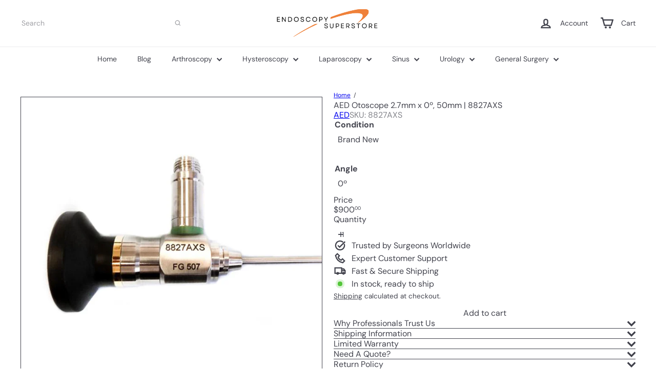

--- FILE ---
content_type: image/svg+xml
request_url: https://www.endoscopysuperstore.com/cdn/shop/files/White_Only_80a37a3e-6f90-4566-a5c5-4ae43adaaf68.svg?v=1718309731&width=150
body_size: 2623
content:
<svg version="1.0" preserveAspectRatio="xMidYMid meet" height="66" viewBox="0 0 180 49.499998" zoomAndPan="magnify" width="240" xmlns:xlink="http://www.w3.org/1999/xlink" xmlns="http://www.w3.org/2000/svg"><defs><filter id="79ed6fec25" height="100%" width="100%" y="0%" x="0%"><feColorMatrix color-interpolation-filters="sRGB" values="0 0 0 0 1 0 0 0 0 1 0 0 0 0 1 0 0 0 1 0"></feColorMatrix></filter><g></g><clipPath id="5e4aebd6f3"><path clip-rule="nonzero" d="M 34.875 25.257812 L 75.714844 25.257812 L 75.714844 46.046875 L 34.875 46.046875 Z M 34.875 25.257812"></path></clipPath><clipPath id="5c6d85a861"><path clip-rule="nonzero" d="M 0.875 0.257812 L 41.714844 0.257812 L 41.714844 21.046875 L 0.875 21.046875 Z M 0.875 0.257812"></path></clipPath><image preserveAspectRatio="xMidYMid meet" height="23" id="a356b0bbfa" xlink:href="[data-uri]" width="42" y="0" x="0"></image><mask id="3e4baf4734"><g filter="url(#79ed6fec25)"><g transform="matrix(1, 0, 0, 1, 0, 0.000000000000003553)"><image preserveAspectRatio="xMidYMid meet" height="23" xlink:href="[data-uri]" width="42" y="0" x="0"></image></g></g></mask><clipPath id="8795112e9f"><path clip-rule="nonzero" d="M 0.875 0.257812 L 41.714844 0.257812 L 41.714844 21.046875 L 0.875 21.046875 Z M 0.875 0.257812"></path></clipPath><clipPath id="83a121724b"><rect height="22" y="0" width="42" x="0"></rect></clipPath><clipPath id="e5c53e2ff3"><path clip-rule="nonzero" d="M 0.875 0.257812 L 41.714844 0.257812 L 41.714844 21.046875 L 0.875 21.046875 Z M 0.875 0.257812"></path></clipPath><clipPath id="29d8806b06"><path clip-rule="nonzero" d="M 0.875 0.257812 L 41.714844 0.257812 L 41.714844 21.046875 L 0.875 21.046875 Z M 0.875 0.257812"></path></clipPath><image preserveAspectRatio="xMidYMid meet" height="23" id="2130413f09" xlink:href="[data-uri]" width="42" y="0" x="0"></image><mask id="bac3676578"><g filter="url(#79ed6fec25)"><g transform="matrix(1, 0, 0, 1, 0, 0.000000000000003553)"><image preserveAspectRatio="xMidYMid meet" height="23" xlink:href="[data-uri]" width="42" y="0" x="0"></image></g></g></mask><clipPath id="79036d51ba"><path clip-rule="nonzero" d="M 0.875 0.257812 L 41.714844 0.257812 L 41.714844 21.046875 L 0.875 21.046875 Z M 0.875 0.257812"></path></clipPath><clipPath id="3dad9354f3"><rect height="22" y="0" width="42" x="0"></rect></clipPath><clipPath id="acb8ebf966"><path clip-rule="nonzero" d="M 0.875 0.257812 L 41.714844 0.257812 L 41.714844 21.046875 L 0.875 21.046875 Z M 0.875 0.257812"></path></clipPath><clipPath id="80eb04bac5"><path clip-rule="nonzero" d="M 0.878906 0.257812 L 41.398438 0.257812 L 41.398438 21.046875 L 0.878906 21.046875 Z M 0.878906 0.257812"></path></clipPath><clipPath id="50281cb59e"><rect height="22" y="0" width="42" x="0"></rect></clipPath><clipPath id="7bbb6f03cd"><rect height="22" y="0" width="42" x="0"></rect></clipPath><mask id="8e321a1c7f"><g filter="url(#79ed6fec25)"><g><g clip-path="url(#7bbb6f03cd)"><g clip-path="url(#acb8ebf966)"><g><g clip-path="url(#50281cb59e)"><g clip-path="url(#80eb04bac5)"><rect fill-opacity="1" height="147.806203" y="-74.153102" fill="#000000" width="537.47712" x="-212.73856"></rect></g></g></g></g></g></g></g></mask><clipPath id="37d43d1843"><path clip-rule="nonzero" d="M 0.875 0.257812 L 41.714844 0.257812 L 41.714844 21.046875 L 0.875 21.046875 Z M 0.875 0.257812"></path></clipPath><clipPath id="4564f1dd48"><rect height="22" y="0" width="42" x="0"></rect></clipPath><clipPath id="a9965972c2"><rect height="22" y="0" width="42" x="0"></rect></clipPath><clipPath id="caae7ab9ea"><rect height="22" y="0" width="42" x="0"></rect></clipPath><mask id="b7d310e591"><g filter="url(#79ed6fec25)"><g><g clip-path="url(#caae7ab9ea)"><g clip-path="url(#e5c53e2ff3)"><g><g clip-path="url(#a9965972c2)"><g clip-path="url(#29d8806b06)"><g mask="url(#bac3676578)"><g><g clip-path="url(#3dad9354f3)"><g clip-path="url(#79036d51ba)"><rect fill-opacity="1" y="-61.835919" height="123.171836" fill="#000000" width="447.8976" x="-167.9488"></rect></g></g></g></g><g mask="url(#8e321a1c7f)"><g><g clip-path="url(#4564f1dd48)"><g clip-path="url(#37d43d1843)"><rect fill-opacity="1" y="-61.835919" height="123.171836" fill="#000000" width="447.8976" x="-167.9488"></rect></g></g></g></g></g></g></g></g></g></g></g></mask><clipPath id="69ecefc20e"><path clip-rule="nonzero" d="M 0.875 0.257812 L 41.714844 0.257812 L 41.714844 21.046875 L 0.875 21.046875 Z M 0.875 0.257812"></path></clipPath><clipPath id="7c27af5b04"><rect height="22" y="0" width="42" x="0"></rect></clipPath><clipPath id="3c16a4262d"><rect height="22" y="0" width="42" x="0"></rect></clipPath><clipPath id="32e210da90"><path clip-rule="nonzero" d="M 95.332031 1.242188 L 157.699219 1.242188 L 157.699219 23.515625 L 95.332031 23.515625 Z M 95.332031 1.242188"></path></clipPath><clipPath id="aab8103f26"><path clip-rule="nonzero" d="M 0.332031 0.242188 L 62.699219 0.242188 L 62.699219 22.515625 L 0.332031 22.515625 Z M 0.332031 0.242188"></path></clipPath><image preserveAspectRatio="xMidYMid meet" height="23" id="e67359d457" xlink:href="[data-uri]" width="63" y="0" x="0"></image><mask id="c1cb5aacf0"><g filter="url(#79ed6fec25)"><g transform="matrix(1, 0, 0, 1, 0, 0.000000000000000222)"><image preserveAspectRatio="xMidYMid meet" height="23" xlink:href="[data-uri]" width="63" y="0" x="0"></image></g></g></mask><clipPath id="ac48187e40"><path clip-rule="nonzero" d="M 0.332031 0.242188 L 62.699219 0.242188 L 62.699219 22.515625 L 0.332031 22.515625 Z M 0.332031 0.242188"></path></clipPath><clipPath id="256ef736d6"><rect height="23" y="0" width="63" x="0"></rect></clipPath><clipPath id="647f595951"><path clip-rule="nonzero" d="M 0.332031 0.242188 L 62.699219 0.242188 L 62.699219 22.515625 L 0.332031 22.515625 Z M 0.332031 0.242188"></path></clipPath><clipPath id="03444788e3"><path clip-rule="nonzero" d="M 0.332031 0.242188 L 62.699219 0.242188 L 62.699219 22.515625 L 0.332031 22.515625 Z M 0.332031 0.242188"></path></clipPath><image preserveAspectRatio="xMidYMid meet" height="23" id="5651c5e176" xlink:href="[data-uri]" width="63" y="0" x="0"></image><mask id="0b53b70b12"><g filter="url(#79ed6fec25)"><g transform="matrix(1, 0, 0, 1, 0, 0.000000000000000222)"><image preserveAspectRatio="xMidYMid meet" height="23" xlink:href="[data-uri]" width="63" y="0" x="0"></image></g></g></mask><clipPath id="133cfc62f2"><path clip-rule="nonzero" d="M 0.332031 0.242188 L 62.699219 0.242188 L 62.699219 22.515625 L 0.332031 22.515625 Z M 0.332031 0.242188"></path></clipPath><clipPath id="210b42d2a2"><rect height="23" y="0" width="63" x="0"></rect></clipPath><clipPath id="5af7cc74f1"><path clip-rule="nonzero" d="M 0.332031 0.242188 L 62.699219 0.242188 L 62.699219 22.515625 L 0.332031 22.515625 Z M 0.332031 0.242188"></path></clipPath><clipPath id="07309532bf"><path clip-rule="nonzero" d="M 0.332031 0.242188 L 62.699219 0.242188 L 62.699219 22.515625 L 0.332031 22.515625 Z M 0.332031 0.242188"></path></clipPath><clipPath id="001ddb2f3e"><rect height="23" y="0" width="63" x="0"></rect></clipPath><clipPath id="ab2b3d844f"><rect height="23" y="0" width="63" x="0"></rect></clipPath><mask id="c6dde4602c"><g filter="url(#79ed6fec25)"><g><g clip-path="url(#ab2b3d844f)"><g clip-path="url(#5af7cc74f1)"><g><g clip-path="url(#001ddb2f3e)"><g clip-path="url(#07309532bf)"><rect fill-opacity="1" height="147.806203" y="-50.153102" fill="#000000" width="537.47712" x="-273.73856"></rect></g></g></g></g></g></g></g></mask><clipPath id="d1e1e72bcc"><path clip-rule="nonzero" d="M 0.332031 0.242188 L 62.699219 0.242188 L 62.699219 22.515625 L 0.332031 22.515625 Z M 0.332031 0.242188"></path></clipPath><clipPath id="5417ea7c75"><rect height="23" y="0" width="63" x="0"></rect></clipPath><clipPath id="7152f2faf8"><rect height="23" y="0" width="63" x="0"></rect></clipPath><clipPath id="a6613fc8a6"><rect height="23" y="0" width="63" x="0"></rect></clipPath><mask id="6bf43f605c"><g filter="url(#79ed6fec25)"><g><g clip-path="url(#a6613fc8a6)"><g clip-path="url(#647f595951)"><g><g clip-path="url(#7152f2faf8)"><g clip-path="url(#03444788e3)"><g mask="url(#0b53b70b12)"><g><g clip-path="url(#210b42d2a2)"><g clip-path="url(#133cfc62f2)"><rect fill-opacity="1" y="-37.835919" height="123.171836" fill="#000000" width="447.8976" x="-228.9488"></rect></g></g></g></g><g mask="url(#c6dde4602c)"><g><g clip-path="url(#5417ea7c75)"><g clip-path="url(#d1e1e72bcc)"><rect fill-opacity="1" y="-37.835919" height="123.171836" fill="#000000" width="447.8976" x="-228.9488"></rect></g></g></g></g></g></g></g></g></g></g></g></mask><clipPath id="a478e3e30d"><path clip-rule="nonzero" d="M 0.332031 0.242188 L 62.699219 0.242188 L 62.699219 22.515625 L 0.332031 22.515625 Z M 0.332031 0.242188"></path></clipPath><clipPath id="79daa35a6e"><rect height="23" y="0" width="63" x="0"></rect></clipPath><clipPath id="953442dbf0"><rect height="23" y="0" width="63" x="0"></rect></clipPath></defs><g clip-path="url(#5e4aebd6f3)"><g transform="matrix(1, 0, 0, 1, 34, 25)"><g clip-path="url(#3c16a4262d)"><g clip-path="url(#5c6d85a861)"><g mask="url(#3e4baf4734)"><g><g clip-path="url(#83a121724b)"><g clip-path="url(#8795112e9f)"><path fill-rule="evenodd" fill-opacity="1" d="M 0.878906 21.273438 C 2.378906 20.261719 3.851562 19.203125 5.386719 18.25 C 8.730469 16.175781 12.070312 14.09375 15.476562 12.128906 C 18.980469 10.109375 22.554688 8.203125 26.121094 6.292969 C 29.804688 4.324219 33.535156 2.441406 37.296875 0.632812 L 37.753906 0.472656 C 38.929688 0.40625 40.109375 0.332031 41.398438 0.257812 C 40.945312 0.820312 40.332031 0.894531 39.839844 1.128906 L 30.074219 5.683594 C 26.957031 7.191406 23.890625 8.78125 20.804688 10.347656 C 14.871094 13.359375 9.082031 16.644531 3.332031 20.003906 C 2.554688 20.457031 1.847656 21.039062 0.992188 21.371094 L 0.917969 21.304688" fill="#ffffff"></path></g></g></g></g><g mask="url(#b7d310e591)"><g><g clip-path="url(#7c27af5b04)"><g clip-path="url(#69ecefc20e)"><path fill-rule="evenodd" fill-opacity="1" d="M 0.878906 21.273438 C 2.378906 20.261719 3.851562 19.203125 5.386719 18.25 C 8.730469 16.175781 12.070312 14.09375 15.476562 12.128906 C 18.980469 10.109375 22.554688 8.203125 26.121094 6.292969 C 29.804688 4.324219 33.535156 2.441406 37.296875 0.632812 L 37.753906 0.472656 C 38.929688 0.40625 40.109375 0.332031 41.398438 0.257812 C 40.945312 0.820312 40.332031 0.894531 39.839844 1.128906 L 30.074219 5.683594 C 26.957031 7.191406 23.890625 8.78125 20.804688 10.347656 C 14.871094 13.359375 9.082031 16.644531 3.332031 20.003906 C 2.554688 20.457031 1.847656 21.039062 0.992188 21.371094 L 0.917969 21.304688" fill="#ffffff"></path></g></g></g></g></g></g></g></g><g clip-path="url(#32e210da90)"><g transform="matrix(1, 0, 0, 1, 95, 1)"><g clip-path="url(#953442dbf0)"><g clip-path="url(#aab8103f26)"><g mask="url(#c1cb5aacf0)"><g><g clip-path="url(#256ef736d6)"><g clip-path="url(#ac48187e40)"><path fill-rule="evenodd" fill-opacity="1" d="M 44.496094 22.566406 L 46.984375 20.34375 C 48.355469 19.039062 49.71875 17.730469 50.867188 16.207031 C 51.628906 15.191406 52.351562 14.164062 52.816406 12.988281 C 53.3125 11.726562 53.527344 10.445312 52.640625 9.222656 C 51.992188 8.324219 51.082031 7.796875 50.070312 7.464844 C 48.542969 6.960938 46.957031 6.773438 45.347656 6.667969 C 42.957031 6.507812 40.582031 6.667969 38.214844 6.890625 C 36.320312 7.066406 34.429688 7.316406 32.550781 7.671875 L 28.945312 8.300781 C 27.691406 8.535156 26.433594 8.769531 25.183594 9.046875 L 20.328125 10.207031 C 17.734375 10.84375 15.164062 11.550781 12.59375 12.265625 C 9.195312 13.21875 5.828125 14.269531 2.460938 15.316406 C 1.785156 15.53125 1.125 15.804688 0.332031 15.972656 C 0.632812 14.992188 0.898438 14.117188 1.167969 13.238281 C 1.222656 13.0625 1.339844 13.019531 1.515625 12.957031 C 7.066406 10.949219 12.664062 9.078125 18.3125 7.359375 C 21.238281 6.472656 24.171875 5.609375 27.136719 4.867188 L 32.554688 3.441406 C 34.253906 3.03125 35.976562 2.703125 37.691406 2.351562 C 39.46875 1.988281 41.238281 1.566406 43.03125 1.296875 L 46.859375 0.765625 C 49.203125 0.449219 51.570312 0.378906 53.929688 0.265625 C 56.136719 0.160156 58.347656 0.378906 60.433594 1.171875 C 61.738281 1.671875 62.8125 2.535156 63.011719 4.015625 C 63.167969 5.160156 62.789062 6.253906 62.222656 7.257812 C 61.160156 9.144531 59.707031 10.707031 58.183594 12.226562 C 56.09375 14.316406 53.796875 16.164062 51.433594 17.925781 C 49.214844 19.585938 46.964844 21.207031 44.59375 22.652344 L 44.527344 22.59375" fill="#ffffff"></path></g></g></g></g><g mask="url(#6bf43f605c)"><g><g clip-path="url(#79daa35a6e)"><g clip-path="url(#a478e3e30d)"><path fill-rule="evenodd" fill-opacity="1" d="M 44.496094 22.566406 L 46.984375 20.34375 C 48.355469 19.039062 49.71875 17.730469 50.867188 16.207031 C 51.628906 15.191406 52.351562 14.164062 52.816406 12.988281 C 53.3125 11.726562 53.527344 10.445312 52.640625 9.222656 C 51.992188 8.324219 51.082031 7.796875 50.070312 7.464844 C 48.542969 6.960938 46.957031 6.773438 45.347656 6.667969 C 42.957031 6.507812 40.582031 6.667969 38.214844 6.890625 C 36.320312 7.066406 34.429688 7.316406 32.550781 7.671875 L 28.945312 8.300781 C 27.691406 8.535156 26.433594 8.769531 25.183594 9.046875 L 20.328125 10.207031 C 17.734375 10.84375 15.164062 11.550781 12.59375 12.265625 C 9.195312 13.21875 5.828125 14.269531 2.460938 15.316406 C 1.785156 15.53125 1.125 15.804688 0.332031 15.972656 C 0.632812 14.992188 0.898438 14.117188 1.167969 13.238281 C 1.222656 13.0625 1.339844 13.019531 1.515625 12.957031 C 7.066406 10.949219 12.664062 9.078125 18.3125 7.359375 C 21.238281 6.472656 24.171875 5.609375 27.136719 4.867188 L 32.554688 3.441406 C 34.253906 3.03125 35.976562 2.703125 37.691406 2.351562 C 39.46875 1.988281 41.238281 1.566406 43.03125 1.296875 L 46.859375 0.765625 C 49.203125 0.449219 51.570312 0.378906 53.929688 0.265625 C 56.136719 0.160156 58.347656 0.378906 60.433594 1.171875 C 61.738281 1.671875 62.8125 2.535156 63.011719 4.015625 C 63.167969 5.160156 62.789062 6.253906 62.222656 7.257812 C 61.160156 9.144531 59.707031 10.707031 58.183594 12.226562 C 56.09375 14.316406 53.796875 16.164062 51.433594 17.925781 C 49.214844 19.585938 46.964844 21.207031 44.59375 22.652344 L 44.527344 22.59375" fill="#ffffff"></path></g></g></g></g></g></g></g></g><g fill-opacity="1" fill="#ffffff"><g transform="translate(7.339968, 22.25281)"><g><path d="M 1.09375 0 L 5.8125 0 L 5.8125 -0.890625 L 2.046875 -0.890625 L 2.046875 -3.40625 L 5.421875 -3.40625 L 5.421875 -4.28125 L 2.046875 -4.28125 L 2.046875 -6.671875 L 5.6875 -6.671875 L 5.6875 -7.5625 L 1.09375 -7.5625 Z M 1.09375 0"></path></g></g></g><g fill-opacity="1" fill="#ffffff"><g transform="translate(15.571053, 22.25281)"><g><path d="M 1.09375 0 L 2.046875 0 L 2.046875 -5.921875 L 6.21875 0 L 7.109375 0 L 7.109375 -7.5625 L 6.171875 -7.5625 L 6.171875 -1.640625 L 2 -7.5625 L 1.09375 -7.5625 Z M 1.09375 0"></path></g></g></g><g fill-opacity="1" fill="#ffffff"><g transform="translate(25.497904, 22.25281)"><g><path d="M 1.09375 0 L 3.71875 0 C 6.03125 0 7.59375 -1.546875 7.59375 -3.78125 C 7.59375 -6.015625 6.03125 -7.5625 3.71875 -7.5625 L 1.09375 -7.5625 Z M 2.046875 -0.90625 L 2.046875 -6.65625 L 3.671875 -6.65625 C 5.4375 -6.65625 6.625 -5.5 6.625 -3.78125 C 6.625 -2.0625 5.4375 -0.90625 3.71875 -0.90625 Z M 2.046875 -0.90625"></path></g></g></g><g fill-opacity="1" fill="#ffffff"><g transform="translate(35.435563, 22.25281)"><g><path d="M 4.53125 0.140625 C 6.828125 0.140625 8.453125 -1.484375 8.453125 -3.78125 C 8.453125 -6.078125 6.828125 -7.703125 4.53125 -7.703125 C 2.234375 -7.703125 0.625 -6.078125 0.625 -3.78125 C 0.625 -1.484375 2.234375 0.140625 4.53125 0.140625 Z M 1.59375 -3.78125 C 1.59375 -5.53125 2.796875 -6.75 4.53125 -6.75 C 6.265625 -6.75 7.46875 -5.53125 7.46875 -3.78125 C 7.46875 -2.015625 6.265625 -0.8125 4.53125 -0.8125 C 2.796875 -0.8125 1.59375 -2.015625 1.59375 -3.78125 Z M 1.59375 -3.78125"></path></g></g></g><g fill-opacity="1" fill="#ffffff"><g transform="translate(46.226505, 22.25281)"><g><path d="M 3.609375 0.140625 C 5.265625 0.140625 6.34375 -0.671875 6.34375 -1.984375 C 6.34375 -3.09375 5.59375 -3.765625 3.65625 -4.25 C 2.1875 -4.59375 1.703125 -4.984375 1.703125 -5.609375 C 1.703125 -6.34375 2.359375 -6.796875 3.4375 -6.796875 C 4.546875 -6.796875 5.234375 -6.234375 5.265625 -5.328125 L 6.203125 -5.328125 C 6.1875 -6.796875 5.125 -7.703125 3.4375 -7.703125 C 1.78125 -7.703125 0.734375 -6.890625 0.734375 -5.609375 C 0.734375 -4.453125 1.5625 -3.796875 3.421875 -3.359375 C 4.78125 -3.03125 5.359375 -2.65625 5.359375 -1.953125 C 5.359375 -1.203125 4.6875 -0.765625 3.609375 -0.765625 C 2.4375 -0.765625 1.625 -1.34375 1.59375 -2.328125 L 0.640625 -2.328125 C 0.65625 -0.84375 1.8125 0.140625 3.609375 0.140625 Z M 3.609375 0.140625"></path></g></g></g><g fill-opacity="1" fill="#ffffff"><g transform="translate(54.932837, 22.25281)"><g><path d="M 4.453125 0.140625 C 6.28125 0.140625 7.78125 -0.96875 8.234375 -2.65625 L 7.21875 -2.65625 C 6.828125 -1.515625 5.765625 -0.8125 4.484375 -0.8125 C 2.796875 -0.8125 1.59375 -2.03125 1.59375 -3.78125 C 1.59375 -5.53125 2.796875 -6.75 4.484375 -6.75 C 5.734375 -6.75 6.765625 -6.078125 7.140625 -4.984375 L 8.15625 -4.984375 C 7.671875 -6.65625 6.234375 -7.703125 4.453125 -7.703125 C 2.21875 -7.703125 0.625 -6.0625 0.625 -3.78125 C 0.625 -1.5 2.21875 0.140625 4.453125 0.140625 Z M 4.453125 0.140625"></path></g></g></g><g fill-opacity="1" fill="#ffffff"><g transform="translate(65.464556, 22.25281)"><g><path d="M 4.53125 0.140625 C 6.828125 0.140625 8.453125 -1.484375 8.453125 -3.78125 C 8.453125 -6.078125 6.828125 -7.703125 4.53125 -7.703125 C 2.234375 -7.703125 0.625 -6.078125 0.625 -3.78125 C 0.625 -1.484375 2.234375 0.140625 4.53125 0.140625 Z M 1.59375 -3.78125 C 1.59375 -5.53125 2.796875 -6.75 4.53125 -6.75 C 6.265625 -6.75 7.46875 -5.53125 7.46875 -3.78125 C 7.46875 -2.015625 6.265625 -0.8125 4.53125 -0.8125 C 2.796875 -0.8125 1.59375 -2.015625 1.59375 -3.78125 Z M 1.59375 -3.78125"></path></g></g></g><g fill-opacity="1" fill="#ffffff"><g transform="translate(76.255498, 22.25281)"><g><path d="M 1.09375 0 L 2.046875 0 L 2.046875 -2.484375 L 3.65625 -2.484375 C 5.359375 -2.484375 6.46875 -3.46875 6.46875 -5.015625 C 6.46875 -6.5625 5.359375 -7.5625 3.65625 -7.5625 L 1.09375 -7.5625 Z M 2.046875 -3.375 L 2.046875 -6.65625 L 3.640625 -6.65625 C 4.859375 -6.65625 5.5 -6.09375 5.5 -5.015625 C 5.5 -3.9375 4.859375 -3.375 3.640625 -3.375 Z M 2.046875 -3.375"></path></g></g></g><g fill-opacity="1" fill="#ffffff"><g transform="translate(84.87543, 22.25281)"><g><path d="M 3.015625 0 L 3.953125 0 L 3.953125 -2.71875 L 6.796875 -7.5625 L 5.71875 -7.5625 L 3.5 -3.734375 L 2.515625 -5.4375 L 1.28125 -7.5625 L 0.1875 -7.5625 L 3.015625 -2.71875 Z M 3.015625 0"></path></g></g></g><g fill-opacity="1" fill="#ffffff"><g transform="translate(82.930629, 32.812798)"><g><path d="M 3.609375 0.140625 C 5.265625 0.140625 6.34375 -0.671875 6.34375 -1.984375 C 6.34375 -3.09375 5.59375 -3.765625 3.65625 -4.25 C 2.1875 -4.59375 1.703125 -4.984375 1.703125 -5.609375 C 1.703125 -6.34375 2.359375 -6.796875 3.4375 -6.796875 C 4.546875 -6.796875 5.234375 -6.234375 5.265625 -5.328125 L 6.203125 -5.328125 C 6.1875 -6.796875 5.125 -7.703125 3.4375 -7.703125 C 1.78125 -7.703125 0.734375 -6.890625 0.734375 -5.609375 C 0.734375 -4.453125 1.5625 -3.796875 3.421875 -3.359375 C 4.78125 -3.03125 5.359375 -2.65625 5.359375 -1.953125 C 5.359375 -1.203125 4.6875 -0.765625 3.609375 -0.765625 C 2.4375 -0.765625 1.625 -1.34375 1.59375 -2.328125 L 0.640625 -2.328125 C 0.65625 -0.84375 1.8125 0.140625 3.609375 0.140625 Z M 3.609375 0.140625"></path></g></g></g><g fill-opacity="1" fill="#ffffff"><g transform="translate(91.63696, 32.812798)"><g><path d="M 3.9375 0.125 C 5.75 0.125 6.859375 -1.0625 6.859375 -3.078125 L 6.859375 -7.5625 L 5.90625 -7.5625 L 5.90625 -3.140625 C 5.90625 -1.59375 5.21875 -0.796875 3.9375 -0.796875 C 2.640625 -0.796875 1.953125 -1.59375 1.953125 -3.140625 L 1.953125 -7.5625 L 1.015625 -7.5625 L 1.015625 -3.078125 C 1.015625 -1.0625 2.109375 0.125 3.9375 0.125 Z M 3.9375 0.125"></path></g></g></g><g fill-opacity="1" fill="#ffffff"><g transform="translate(101.228986, 32.812798)"><g><path d="M 1.09375 0 L 2.046875 0 L 2.046875 -2.484375 L 3.65625 -2.484375 C 5.359375 -2.484375 6.46875 -3.46875 6.46875 -5.015625 C 6.46875 -6.5625 5.359375 -7.5625 3.65625 -7.5625 L 1.09375 -7.5625 Z M 2.046875 -3.375 L 2.046875 -6.65625 L 3.640625 -6.65625 C 4.859375 -6.65625 5.5 -6.09375 5.5 -5.015625 C 5.5 -3.9375 4.859375 -3.375 3.640625 -3.375 Z M 2.046875 -3.375"></path></g></g></g><g fill-opacity="1" fill="#ffffff"><g transform="translate(109.848915, 32.812798)"><g><path d="M 1.09375 0 L 5.8125 0 L 5.8125 -0.890625 L 2.046875 -0.890625 L 2.046875 -3.40625 L 5.421875 -3.40625 L 5.421875 -4.28125 L 2.046875 -4.28125 L 2.046875 -6.671875 L 5.6875 -6.671875 L 5.6875 -7.5625 L 1.09375 -7.5625 Z M 1.09375 0"></path></g></g></g><g fill-opacity="1" fill="#ffffff"><g transform="translate(118.080002, 32.812798)"><g><path d="M 1.09375 0 L 2.046875 0 L 2.046875 -2.703125 L 3.71875 -2.703125 L 5.5625 0 L 6.703125 0 L 4.796875 -2.8125 C 5.90625 -3.078125 6.59375 -3.90625 6.59375 -5.125 C 6.59375 -6.625 5.546875 -7.5625 3.984375 -7.5625 L 1.09375 -7.5625 Z M 2.046875 -3.609375 L 2.046875 -6.65625 L 3.875 -6.65625 C 4.984375 -6.65625 5.609375 -6.09375 5.609375 -5.125 C 5.609375 -4.171875 4.984375 -3.609375 3.875 -3.609375 Z M 2.046875 -3.609375"></path></g></g></g><g fill-opacity="1" fill="#ffffff"><g transform="translate(127.153573, 32.812798)"><g><path d="M 3.609375 0.140625 C 5.265625 0.140625 6.34375 -0.671875 6.34375 -1.984375 C 6.34375 -3.09375 5.59375 -3.765625 3.65625 -4.25 C 2.1875 -4.59375 1.703125 -4.984375 1.703125 -5.609375 C 1.703125 -6.34375 2.359375 -6.796875 3.4375 -6.796875 C 4.546875 -6.796875 5.234375 -6.234375 5.265625 -5.328125 L 6.203125 -5.328125 C 6.1875 -6.796875 5.125 -7.703125 3.4375 -7.703125 C 1.78125 -7.703125 0.734375 -6.890625 0.734375 -5.609375 C 0.734375 -4.453125 1.5625 -3.796875 3.421875 -3.359375 C 4.78125 -3.03125 5.359375 -2.65625 5.359375 -1.953125 C 5.359375 -1.203125 4.6875 -0.765625 3.609375 -0.765625 C 2.4375 -0.765625 1.625 -1.34375 1.59375 -2.328125 L 0.640625 -2.328125 C 0.65625 -0.84375 1.8125 0.140625 3.609375 0.140625 Z M 3.609375 0.140625"></path></g></g></g><g fill-opacity="1" fill="#ffffff"><g transform="translate(135.859905, 32.812798)"><g><path d="M 2.921875 0 L 3.875 0 L 3.875 -6.65625 L 6.421875 -6.65625 L 6.421875 -7.5625 L 0.359375 -7.5625 L 0.359375 -6.65625 L 2.921875 -6.65625 Z M 2.921875 0"></path></g></g></g><g fill-opacity="1" fill="#ffffff"><g transform="translate(144.382628, 32.812798)"><g><path d="M 4.53125 0.140625 C 6.828125 0.140625 8.453125 -1.484375 8.453125 -3.78125 C 8.453125 -6.078125 6.828125 -7.703125 4.53125 -7.703125 C 2.234375 -7.703125 0.625 -6.078125 0.625 -3.78125 C 0.625 -1.484375 2.234375 0.140625 4.53125 0.140625 Z M 1.59375 -3.78125 C 1.59375 -5.53125 2.796875 -6.75 4.53125 -6.75 C 6.265625 -6.75 7.46875 -5.53125 7.46875 -3.78125 C 7.46875 -2.015625 6.265625 -0.8125 4.53125 -0.8125 C 2.796875 -0.8125 1.59375 -2.015625 1.59375 -3.78125 Z M 1.59375 -3.78125"></path></g></g></g><g fill-opacity="1" fill="#ffffff"><g transform="translate(155.173571, 32.812798)"><g><path d="M 1.09375 0 L 2.046875 0 L 2.046875 -2.703125 L 3.71875 -2.703125 L 5.5625 0 L 6.703125 0 L 4.796875 -2.8125 C 5.90625 -3.078125 6.59375 -3.90625 6.59375 -5.125 C 6.59375 -6.625 5.546875 -7.5625 3.984375 -7.5625 L 1.09375 -7.5625 Z M 2.046875 -3.609375 L 2.046875 -6.65625 L 3.875 -6.65625 C 4.984375 -6.65625 5.609375 -6.09375 5.609375 -5.125 C 5.609375 -4.171875 4.984375 -3.609375 3.875 -3.609375 Z M 2.046875 -3.609375"></path></g></g></g><g fill-opacity="1" fill="#ffffff"><g transform="translate(164.247142, 32.812798)"><g><path d="M 1.09375 0 L 5.8125 0 L 5.8125 -0.890625 L 2.046875 -0.890625 L 2.046875 -3.40625 L 5.421875 -3.40625 L 5.421875 -4.28125 L 2.046875 -4.28125 L 2.046875 -6.671875 L 5.6875 -6.671875 L 5.6875 -7.5625 L 1.09375 -7.5625 Z M 1.09375 0"></path></g></g></g></svg>

--- FILE ---
content_type: image/svg+xml
request_url: https://www.endoscopysuperstore.com/cdn/shop/files/1_aa968934-5360-4690-b10d-f8c6ba3c2223.svg?v=1718309731&width=220
body_size: 2662
content:
<svg version="1.0" preserveAspectRatio="xMidYMid meet" height="66" viewBox="0 0 180 49.499998" zoomAndPan="magnify" width="240" xmlns:xlink="http://www.w3.org/1999/xlink" xmlns="http://www.w3.org/2000/svg"><defs><filter id="eb10c6eb0d" height="100%" width="100%" y="0%" x="0%"><feColorMatrix color-interpolation-filters="sRGB" values="0 0 0 0 1 0 0 0 0 1 0 0 0 0 1 0 0 0 1 0"></feColorMatrix></filter><g></g><clipPath id="b1d0d86222"><path clip-rule="nonzero" d="M 34.460938 25.238281 L 73.816406 25.238281 L 73.816406 46.03125 L 34.460938 46.03125 Z M 34.460938 25.238281"></path></clipPath><clipPath id="de56d8e27f"><path clip-rule="nonzero" d="M 0.460938 0.238281 L 39.816406 0.238281 L 39.816406 21.03125 L 0.460938 21.03125 Z M 0.460938 0.238281"></path></clipPath><image preserveAspectRatio="xMidYMid meet" height="23" id="569c91e660" xlink:href="[data-uri]" width="40" y="0" x="0"></image><mask id="7e41737b1f"><g filter="url(#eb10c6eb0d)"><g transform="matrix(1, 0, 0, 1, 0, 0.000000000000003553)"><image preserveAspectRatio="xMidYMid meet" height="23" xlink:href="[data-uri]" width="40" y="0" x="0"></image></g></g></mask><clipPath id="409d90fbe7"><path clip-rule="nonzero" d="M 0.460938 0.238281 L 39.816406 0.238281 L 39.816406 21.03125 L 0.460938 21.03125 Z M 0.460938 0.238281"></path></clipPath><clipPath id="9ed35bd95f"><rect height="22" y="0" width="40" x="0"></rect></clipPath><clipPath id="2c56fe47c1"><path clip-rule="nonzero" d="M 0.460938 0.238281 L 39.816406 0.238281 L 39.816406 21.03125 L 0.460938 21.03125 Z M 0.460938 0.238281"></path></clipPath><clipPath id="333e47c1c6"><path clip-rule="nonzero" d="M 0.460938 0.238281 L 39.816406 0.238281 L 39.816406 21.03125 L 0.460938 21.03125 Z M 0.460938 0.238281"></path></clipPath><image preserveAspectRatio="xMidYMid meet" height="23" id="b177d85f30" xlink:href="[data-uri]" width="40" y="0" x="0"></image><mask id="ebc00d0540"><g filter="url(#eb10c6eb0d)"><g transform="matrix(1, 0, 0, 1, 0, 0.000000000000003553)"><image preserveAspectRatio="xMidYMid meet" height="23" xlink:href="[data-uri]" width="40" y="0" x="0"></image></g></g></mask><clipPath id="5a91f85ad7"><path clip-rule="nonzero" d="M 0.460938 0.238281 L 39.816406 0.238281 L 39.816406 21.03125 L 0.460938 21.03125 Z M 0.460938 0.238281"></path></clipPath><clipPath id="0645077581"><rect height="22" y="0" width="40" x="0"></rect></clipPath><clipPath id="bb86527276"><path clip-rule="nonzero" d="M 0.460938 0.238281 L 39.816406 0.238281 L 39.816406 21.03125 L 0.460938 21.03125 Z M 0.460938 0.238281"></path></clipPath><clipPath id="a1a503cd82"><path clip-rule="nonzero" d="M 0.46875 0.238281 L 39.808594 0.238281 L 39.808594 21.03125 L 0.46875 21.03125 Z M 0.46875 0.238281"></path></clipPath><clipPath id="425776b2bb"><rect height="22" y="0" width="40" x="0"></rect></clipPath><clipPath id="efc27aef2f"><rect height="22" y="0" width="40" x="0"></rect></clipPath><mask id="176e94c41a"><g filter="url(#eb10c6eb0d)"><g><g clip-path="url(#efc27aef2f)"><g clip-path="url(#bb86527276)"><g><g clip-path="url(#425776b2bb)"><g clip-path="url(#a1a503cd82)"><rect fill-opacity="1" height="147.806203" y="-74.153102" fill="#000000" width="537.47712" x="-212.73856"></rect></g></g></g></g></g></g></g></mask><clipPath id="de6da9c239"><path clip-rule="nonzero" d="M 0.460938 0.238281 L 39.816406 0.238281 L 39.816406 21.03125 L 0.460938 21.03125 Z M 0.460938 0.238281"></path></clipPath><clipPath id="2200f8d493"><rect height="22" y="0" width="40" x="0"></rect></clipPath><clipPath id="8460d19020"><rect height="22" y="0" width="40" x="0"></rect></clipPath><clipPath id="a9fe16475e"><rect height="22" y="0" width="40" x="0"></rect></clipPath><mask id="5517fb6754"><g filter="url(#eb10c6eb0d)"><g><g clip-path="url(#a9fe16475e)"><g clip-path="url(#2c56fe47c1)"><g><g clip-path="url(#8460d19020)"><g clip-path="url(#333e47c1c6)"><g mask="url(#ebc00d0540)"><g><g clip-path="url(#0645077581)"><g clip-path="url(#5a91f85ad7)"><rect fill-opacity="1" y="-61.835919" height="123.171836" fill="#000000" width="447.8976" x="-167.9488"></rect></g></g></g></g><g mask="url(#176e94c41a)"><g><g clip-path="url(#2200f8d493)"><g clip-path="url(#de6da9c239)"><rect fill-opacity="1" y="-61.835919" height="123.171836" fill="#000000" width="447.8976" x="-167.9488"></rect></g></g></g></g></g></g></g></g></g></g></g></mask><clipPath id="fb357cd094"><path clip-rule="nonzero" d="M 0.460938 0.238281 L 39.816406 0.238281 L 39.816406 21.03125 L 0.460938 21.03125 Z M 0.460938 0.238281"></path></clipPath><clipPath id="ffbde8cbe2"><rect height="22" y="0" width="40" x="0"></rect></clipPath><clipPath id="6a54e788a9"><rect height="22" y="0" width="40" x="0"></rect></clipPath><clipPath id="2a79c3e31a"><path clip-rule="nonzero" d="M 93.570312 2.066406 L 155.199219 2.066406 L 155.199219 24.339844 L 93.570312 24.339844 Z M 93.570312 2.066406"></path></clipPath><clipPath id="532e517149"><path clip-rule="nonzero" d="M 0.570312 0.0664062 L 62.199219 0.0664062 L 62.199219 22.339844 L 0.570312 22.339844 Z M 0.570312 0.0664062"></path></clipPath><image preserveAspectRatio="xMidYMid meet" height="24" id="3fca14e014" xlink:href="[data-uri]" width="64" y="0" x="0"></image><mask id="f288a7043d"><g filter="url(#eb10c6eb0d)"><g><image preserveAspectRatio="xMidYMid meet" height="24" xlink:href="[data-uri]" width="64" y="0" x="0"></image></g></g></mask><clipPath id="d348ea7c2a"><path clip-rule="nonzero" d="M 0.570312 0.0664062 L 62.199219 0.0664062 L 62.199219 22.339844 L 0.570312 22.339844 Z M 0.570312 0.0664062"></path></clipPath><clipPath id="406800eaeb"><rect height="23" y="0" width="63" x="0"></rect></clipPath><clipPath id="1576521167"><path clip-rule="nonzero" d="M 0.570312 0.0664062 L 62.199219 0.0664062 L 62.199219 22.339844 L 0.570312 22.339844 Z M 0.570312 0.0664062"></path></clipPath><clipPath id="1aaf0b43c1"><path clip-rule="nonzero" d="M 0.570312 0.0664062 L 62.199219 0.0664062 L 62.199219 22.339844 L 0.570312 22.339844 Z M 0.570312 0.0664062"></path></clipPath><image preserveAspectRatio="xMidYMid meet" height="24" id="f4be955ddd" xlink:href="[data-uri]" width="64" y="0" x="0"></image><mask id="ae6433d98e"><g filter="url(#eb10c6eb0d)"><g><image preserveAspectRatio="xMidYMid meet" height="24" xlink:href="[data-uri]" width="64" y="0" x="0"></image></g></g></mask><clipPath id="895c259e4d"><path clip-rule="nonzero" d="M 0.570312 0.0664062 L 62.199219 0.0664062 L 62.199219 22.339844 L 0.570312 22.339844 Z M 0.570312 0.0664062"></path></clipPath><clipPath id="57299a1f66"><rect height="23" y="0" width="63" x="0"></rect></clipPath><clipPath id="69d592e420"><path clip-rule="nonzero" d="M 0.570312 0.0664062 L 62.199219 0.0664062 L 62.199219 22.339844 L 0.570312 22.339844 Z M 0.570312 0.0664062"></path></clipPath><clipPath id="dcf1851248"><path clip-rule="nonzero" d="M 0.570312 0.0664062 L 62.199219 0.0664062 L 62.199219 22.339844 L 0.570312 22.339844 Z M 0.570312 0.0664062"></path></clipPath><clipPath id="6689657b3b"><rect height="23" y="0" width="63" x="0"></rect></clipPath><clipPath id="4aa1b83ddb"><rect height="23" y="0" width="63" x="0"></rect></clipPath><mask id="e0087cbc44"><g filter="url(#eb10c6eb0d)"><g transform="matrix(1, 0, 0, 1, -0.000000000000014211, 0)"><g clip-path="url(#4aa1b83ddb)"><g clip-path="url(#69d592e420)"><g transform="matrix(1, 0, 0, 1, -0.000000000000014211, 0)"><g clip-path="url(#6689657b3b)"><g clip-path="url(#dcf1851248)"><rect fill-opacity="1" height="147.806203" y="-51.153102" fill="#000000" width="537.47712" x="-271.73856"></rect></g></g></g></g></g></g></g></mask><clipPath id="d54c0a85ec"><path clip-rule="nonzero" d="M 0.570312 0.0664062 L 62.199219 0.0664062 L 62.199219 22.339844 L 0.570312 22.339844 Z M 0.570312 0.0664062"></path></clipPath><clipPath id="5847654af5"><rect height="23" y="0" width="63" x="0"></rect></clipPath><clipPath id="8e26fbc49b"><rect height="23" y="0" width="63" x="0"></rect></clipPath><clipPath id="ae52a4b3d2"><rect height="23" y="0" width="63" x="0"></rect></clipPath><mask id="f74092d107"><g filter="url(#eb10c6eb0d)"><g transform="matrix(1, 0, 0, 1, -0.000000000000014211, 0)"><g clip-path="url(#ae52a4b3d2)"><g clip-path="url(#1576521167)"><g transform="matrix(1, 0, 0, 1, -0.000000000000014211, 0)"><g clip-path="url(#8e26fbc49b)"><g clip-path="url(#1aaf0b43c1)"><g mask="url(#ae6433d98e)"><g transform="matrix(1, 0, 0, 1, -0.000000000000014211, 0)"><g clip-path="url(#57299a1f66)"><g clip-path="url(#895c259e4d)"><rect fill-opacity="1" y="-38.835919" height="123.171836" fill="#000000" width="447.8976" x="-226.9488"></rect></g></g></g></g><g mask="url(#e0087cbc44)"><g transform="matrix(1, 0, 0, 1, -0.000000000000014211, 0)"><g clip-path="url(#5847654af5)"><g clip-path="url(#d54c0a85ec)"><rect fill-opacity="1" y="-38.835919" height="123.171836" fill="#000000" width="447.8976" x="-226.9488"></rect></g></g></g></g></g></g></g></g></g></g></g></mask><clipPath id="ae01bf8af9"><path clip-rule="nonzero" d="M 0.570312 0.0664062 L 62.199219 0.0664062 L 62.199219 22.339844 L 0.570312 22.339844 Z M 0.570312 0.0664062"></path></clipPath><clipPath id="9cff44e6ce"><rect height="23" y="0" width="63" x="0"></rect></clipPath><clipPath id="299591d052"><rect height="23" y="0" width="63" x="0"></rect></clipPath></defs><g clip-path="url(#b1d0d86222)"><g transform="matrix(1, 0, 0, 1, 34, 25)"><g clip-path="url(#6a54e788a9)"><g clip-path="url(#de56d8e27f)"><g mask="url(#7e41737b1f)"><g><g clip-path="url(#9ed35bd95f)"><g clip-path="url(#409d90fbe7)"><path fill-rule="evenodd" fill-opacity="1" d="M 0.46875 20.933594 C 1.925781 19.9375 3.355469 18.894531 4.847656 17.957031 C 8.089844 15.914062 11.335938 13.863281 14.640625 11.929688 C 18.046875 9.941406 21.511719 8.0625 24.976562 6.183594 C 28.554688 4.242188 32.175781 2.390625 35.828125 0.609375 L 36.269531 0.453125 C 37.414062 0.386719 38.558594 0.316406 39.808594 0.238281 C 39.367188 0.796875 38.773438 0.867188 38.292969 1.097656 L 28.8125 5.585938 C 25.789062 7.066406 22.808594 8.632812 19.816406 10.171875 C 14.054688 13.140625 8.433594 16.375 2.851562 19.683594 C 2.097656 20.128906 1.410156 20.703125 0.582031 21.03125 L 0.507812 20.964844" fill="#ef813a"></path></g></g></g></g><g mask="url(#5517fb6754)"><g><g clip-path="url(#ffbde8cbe2)"><g clip-path="url(#fb357cd094)"><path fill-rule="evenodd" fill-opacity="1" d="M 0.46875 20.933594 C 1.925781 19.9375 3.355469 18.894531 4.847656 17.957031 C 8.089844 15.914062 11.335938 13.863281 14.640625 11.929688 C 18.046875 9.941406 21.511719 8.0625 24.976562 6.183594 C 28.554688 4.242188 32.175781 2.390625 35.828125 0.609375 L 36.269531 0.453125 C 37.414062 0.386719 38.558594 0.316406 39.808594 0.238281 C 39.367188 0.796875 38.773438 0.867188 38.292969 1.097656 L 28.8125 5.585938 C 25.789062 7.066406 22.808594 8.632812 19.816406 10.171875 C 14.054688 13.140625 8.433594 16.375 2.851562 19.683594 C 2.097656 20.128906 1.410156 20.703125 0.582031 21.03125 L 0.507812 20.964844" fill="#ef813a"></path></g></g></g></g></g></g></g></g><g clip-path="url(#2a79c3e31a)"><g transform="matrix(1, 0, 0, 1, 93, 2)"><g clip-path="url(#299591d052)"><g clip-path="url(#532e517149)"><g mask="url(#f288a7043d)"><g transform="matrix(1, 0, 0, 1, -0.000000000000014211, 0)"><g clip-path="url(#406800eaeb)"><g clip-path="url(#d348ea7c2a)"><path fill-rule="evenodd" fill-opacity="1" d="M 43.96875 22.253906 L 46.414062 20.046875 C 47.761719 18.75 49.097656 17.449219 50.226562 15.933594 C 50.980469 14.925781 51.6875 13.902344 52.144531 12.734375 C 52.632812 11.480469 52.839844 10.207031 51.972656 8.992188 C 51.335938 8.101562 50.441406 7.574219 49.445312 7.246094 C 47.945312 6.746094 46.386719 6.558594 44.804688 6.453125 C 42.457031 6.296875 40.121094 6.453125 37.796875 6.671875 C 35.9375 6.851562 34.078125 7.097656 32.234375 7.453125 L 28.691406 8.078125 C 27.457031 8.3125 26.21875 8.542969 24.992188 8.820312 L 20.21875 9.96875 C 17.671875 10.605469 15.144531 11.304688 12.621094 12.019531 C 9.28125 12.964844 5.972656 14.007812 2.664062 15.050781 C 2 15.261719 1.351562 15.535156 0.570312 15.703125 C 0.867188 14.726562 1.128906 13.855469 1.394531 12.984375 C 1.445312 12.8125 1.5625 12.769531 1.734375 12.707031 C 7.191406 10.710938 12.691406 8.851562 18.242188 7.144531 C 21.113281 6.257812 23.996094 5.402344 26.914062 4.664062 L 32.234375 3.246094 C 33.90625 2.839844 35.597656 2.511719 37.28125 2.164062 C 39.027344 1.800781 40.765625 1.386719 42.527344 1.117188 L 46.289062 0.585938 C 48.59375 0.277344 50.921875 0.203125 53.238281 0.0898438 C 55.410156 -0.0117188 57.578125 0.203125 59.628906 0.992188 C 60.910156 1.488281 61.964844 2.34375 62.164062 3.816406 C 62.316406 4.957031 61.945312 6.042969 61.386719 7.042969 C 60.34375 8.914062 58.914062 10.46875 57.417969 11.980469 C 55.363281 14.058594 53.105469 15.890625 50.785156 17.644531 C 48.605469 19.289062 46.394531 20.902344 44.066406 22.339844 L 44 22.28125" fill="#ef813a"></path></g></g></g></g><g mask="url(#f74092d107)"><g transform="matrix(1, 0, 0, 1, -0.000000000000014211, 0)"><g clip-path="url(#9cff44e6ce)"><g clip-path="url(#ae01bf8af9)"><path fill-rule="evenodd" fill-opacity="1" d="M 43.96875 22.253906 L 46.414062 20.046875 C 47.761719 18.75 49.097656 17.449219 50.226562 15.933594 C 50.980469 14.925781 51.6875 13.902344 52.144531 12.734375 C 52.632812 11.480469 52.839844 10.207031 51.972656 8.992188 C 51.335938 8.101562 50.441406 7.574219 49.445312 7.246094 C 47.945312 6.746094 46.386719 6.558594 44.804688 6.453125 C 42.457031 6.296875 40.121094 6.453125 37.796875 6.671875 C 35.9375 6.851562 34.078125 7.097656 32.234375 7.453125 L 28.691406 8.078125 C 27.457031 8.3125 26.21875 8.542969 24.992188 8.820312 L 20.21875 9.96875 C 17.671875 10.605469 15.144531 11.304688 12.621094 12.019531 C 9.28125 12.964844 5.972656 14.007812 2.664062 15.050781 C 2 15.261719 1.351562 15.535156 0.570312 15.703125 C 0.867188 14.726562 1.128906 13.855469 1.394531 12.984375 C 1.445312 12.8125 1.5625 12.769531 1.734375 12.707031 C 7.191406 10.710938 12.691406 8.851562 18.242188 7.144531 C 21.113281 6.257812 23.996094 5.402344 26.914062 4.664062 L 32.234375 3.246094 C 33.90625 2.839844 35.597656 2.511719 37.28125 2.164062 C 39.027344 1.800781 40.765625 1.386719 42.527344 1.117188 L 46.289062 0.585938 C 48.59375 0.277344 50.921875 0.203125 53.238281 0.0898438 C 55.410156 -0.0117188 57.578125 0.203125 59.628906 0.992188 C 60.910156 1.488281 61.964844 2.34375 62.164062 3.816406 C 62.316406 4.957031 61.945312 6.042969 61.386719 7.042969 C 60.34375 8.914062 58.914062 10.46875 57.417969 11.980469 C 55.363281 14.058594 53.105469 15.890625 50.785156 17.644531 C 48.605469 19.289062 46.394531 20.902344 44.066406 22.339844 L 44 22.28125" fill="#ef813a"></path></g></g></g></g></g></g></g></g><g fill-opacity="1" fill="#000000"><g transform="translate(7.540134, 22.050566)"><g><path d="M 1.078125 0 L 5.6875 0 L 5.6875 -0.859375 L 2 -0.859375 L 2 -3.34375 L 5.296875 -3.34375 L 5.296875 -4.1875 L 2 -4.1875 L 2 -6.53125 L 5.5625 -6.53125 L 5.5625 -7.390625 L 1.078125 -7.390625 Z M 1.078125 0"></path></g></g></g><g fill-opacity="1" fill="#000000"><g transform="translate(15.586067, 22.050566)"><g><path d="M 1.078125 0 L 2 0 L 2 -5.78125 L 6.078125 0 L 6.953125 0 L 6.953125 -7.390625 L 6.046875 -7.390625 L 6.046875 -1.609375 L 1.953125 -7.390625 L 1.078125 -7.390625 Z M 1.078125 0"></path></g></g></g><g fill-opacity="1" fill="#000000"><g transform="translate(25.289518, 22.050566)"><g><path d="M 1.078125 0 L 3.640625 0 C 5.90625 0 7.421875 -1.515625 7.421875 -3.703125 C 7.421875 -5.890625 5.90625 -7.390625 3.640625 -7.390625 L 1.078125 -7.390625 Z M 2 -0.890625 L 2 -6.5 L 3.59375 -6.5 C 5.3125 -6.5 6.46875 -5.375 6.46875 -3.703125 C 6.46875 -2.015625 5.328125 -0.890625 3.640625 -0.890625 Z M 2 -0.890625"></path></g></g></g><g fill-opacity="1" fill="#000000"><g transform="translate(35.003528, 22.050566)"><g><path d="M 4.4375 0.140625 C 6.6875 0.140625 8.265625 -1.453125 8.265625 -3.703125 C 8.265625 -5.953125 6.6875 -7.53125 4.4375 -7.53125 C 2.1875 -7.53125 0.609375 -5.953125 0.609375 -3.703125 C 0.609375 -1.453125 2.1875 0.140625 4.4375 0.140625 Z M 1.5625 -3.703125 C 1.5625 -5.421875 2.734375 -6.59375 4.4375 -6.59375 C 6.140625 -6.59375 7.3125 -5.421875 7.3125 -3.703125 C 7.3125 -1.96875 6.140625 -0.796875 4.4375 -0.796875 C 2.734375 -0.796875 1.5625 -1.96875 1.5625 -3.703125 Z M 1.5625 -3.703125"></path></g></g></g><g fill-opacity="1" fill="#000000"><g transform="translate(45.55158, 22.050566)"><g><path d="M 3.53125 0.140625 C 5.15625 0.140625 6.203125 -0.65625 6.203125 -1.9375 C 6.203125 -3.03125 5.46875 -3.6875 3.578125 -4.15625 C 2.140625 -4.5 1.671875 -4.875 1.671875 -5.5 C 1.671875 -6.203125 2.296875 -6.640625 3.359375 -6.640625 C 4.453125 -6.640625 5.125 -6.09375 5.140625 -5.203125 L 6.0625 -5.203125 C 6.046875 -6.640625 5.015625 -7.53125 3.359375 -7.53125 C 1.75 -7.53125 0.71875 -6.734375 0.71875 -5.5 C 0.71875 -4.359375 1.53125 -3.71875 3.34375 -3.28125 C 4.671875 -2.96875 5.234375 -2.59375 5.234375 -1.90625 C 5.234375 -1.1875 4.578125 -0.75 3.53125 -0.75 C 2.390625 -0.75 1.578125 -1.3125 1.5625 -2.265625 L 0.640625 -2.265625 C 0.640625 -0.828125 1.78125 0.140625 3.53125 0.140625 Z M 3.53125 0.140625"></path></g></g></g><g fill-opacity="1" fill="#000000"><g transform="translate(54.062039, 22.050566)"><g><path d="M 4.359375 0.140625 C 6.140625 0.140625 7.609375 -0.953125 8.046875 -2.59375 L 7.0625 -2.59375 C 6.6875 -1.484375 5.640625 -0.796875 4.390625 -0.796875 C 2.734375 -0.796875 1.5625 -1.984375 1.5625 -3.703125 C 1.5625 -5.40625 2.734375 -6.59375 4.390625 -6.59375 C 5.609375 -6.59375 6.609375 -5.953125 7 -4.875 L 7.984375 -4.875 C 7.5 -6.5 6.09375 -7.53125 4.359375 -7.53125 C 2.171875 -7.53125 0.609375 -5.921875 0.609375 -3.703125 C 0.609375 -1.46875 2.171875 0.140625 4.359375 0.140625 Z M 4.359375 0.140625"></path></g></g></g><g fill-opacity="1" fill="#000000"><g transform="translate(64.356714, 22.050566)"><g><path d="M 4.4375 0.140625 C 6.6875 0.140625 8.265625 -1.453125 8.265625 -3.703125 C 8.265625 -5.953125 6.6875 -7.53125 4.4375 -7.53125 C 2.1875 -7.53125 0.609375 -5.953125 0.609375 -3.703125 C 0.609375 -1.453125 2.1875 0.140625 4.4375 0.140625 Z M 1.5625 -3.703125 C 1.5625 -5.421875 2.734375 -6.59375 4.4375 -6.59375 C 6.140625 -6.59375 7.3125 -5.421875 7.3125 -3.703125 C 7.3125 -1.96875 6.140625 -0.796875 4.4375 -0.796875 C 2.734375 -0.796875 1.5625 -1.96875 1.5625 -3.703125 Z M 1.5625 -3.703125"></path></g></g></g><g fill-opacity="1" fill="#000000"><g transform="translate(74.904766, 22.050566)"><g><path d="M 1.078125 0 L 2 0 L 2 -2.421875 L 3.578125 -2.421875 C 5.25 -2.421875 6.328125 -3.390625 6.328125 -4.90625 C 6.328125 -6.421875 5.25 -7.390625 3.578125 -7.390625 L 1.078125 -7.390625 Z M 2 -3.296875 L 2 -6.5 L 3.5625 -6.5 C 4.75 -6.5 5.375 -5.953125 5.375 -4.90625 C 5.375 -3.84375 4.75 -3.296875 3.5625 -3.296875 Z M 2 -3.296875"></path></g></g></g><g fill-opacity="1" fill="#000000"><g transform="translate(83.330762, 22.050566)"><g><path d="M 2.953125 0 L 3.859375 0 L 3.859375 -2.65625 L 6.640625 -7.390625 L 5.59375 -7.390625 L 3.421875 -3.65625 L 2.46875 -5.328125 L 1.25 -7.390625 L 0.171875 -7.390625 L 2.953125 -2.65625 Z M 2.953125 0"></path></g></g></g><g fill-opacity="1" fill="#121212"><g transform="translate(83.567423, 32.270329)"><g><path d="M 3.53125 0.140625 C 5.15625 0.140625 6.203125 -0.65625 6.203125 -1.9375 C 6.203125 -3.03125 5.46875 -3.6875 3.578125 -4.15625 C 2.140625 -4.5 1.671875 -4.875 1.671875 -5.5 C 1.671875 -6.203125 2.296875 -6.640625 3.359375 -6.640625 C 4.453125 -6.640625 5.125 -6.09375 5.140625 -5.203125 L 6.0625 -5.203125 C 6.046875 -6.640625 5.015625 -7.53125 3.359375 -7.53125 C 1.75 -7.53125 0.71875 -6.734375 0.71875 -5.5 C 0.71875 -4.359375 1.53125 -3.71875 3.34375 -3.28125 C 4.671875 -2.96875 5.234375 -2.59375 5.234375 -1.90625 C 5.234375 -1.1875 4.578125 -0.75 3.53125 -0.75 C 2.390625 -0.75 1.578125 -1.3125 1.5625 -2.265625 L 0.640625 -2.265625 C 0.640625 -0.828125 1.78125 0.140625 3.53125 0.140625 Z M 3.53125 0.140625"></path></g></g></g><g fill-opacity="1" fill="#121212"><g transform="translate(92.077884, 32.270329)"><g><path d="M 3.84375 0.125 C 5.625 0.125 6.703125 -1.046875 6.703125 -3.015625 L 6.703125 -7.390625 L 5.78125 -7.390625 L 5.78125 -3.078125 C 5.78125 -1.5625 5.109375 -0.78125 3.84375 -0.78125 C 2.59375 -0.78125 1.90625 -1.5625 1.90625 -3.078125 L 1.90625 -7.390625 L 1 -7.390625 L 1 -3.015625 C 1 -1.046875 2.0625 0.125 3.84375 0.125 Z M 3.84375 0.125"></path></g></g></g><g fill-opacity="1" fill="#121212"><g transform="translate(101.454055, 32.270329)"><g><path d="M 1.078125 0 L 2 0 L 2 -2.421875 L 3.578125 -2.421875 C 5.25 -2.421875 6.328125 -3.390625 6.328125 -4.90625 C 6.328125 -6.421875 5.25 -7.390625 3.578125 -7.390625 L 1.078125 -7.390625 Z M 2 -3.296875 L 2 -6.5 L 3.5625 -6.5 C 4.75 -6.5 5.375 -5.953125 5.375 -4.90625 C 5.375 -3.84375 4.75 -3.296875 3.5625 -3.296875 Z M 2 -3.296875"></path></g></g></g><g fill-opacity="1" fill="#121212"><g transform="translate(109.880054, 32.270329)"><g><path d="M 1.078125 0 L 5.6875 0 L 5.6875 -0.859375 L 2 -0.859375 L 2 -3.34375 L 5.296875 -3.34375 L 5.296875 -4.1875 L 2 -4.1875 L 2 -6.53125 L 5.5625 -6.53125 L 5.5625 -7.390625 L 1.078125 -7.390625 Z M 1.078125 0"></path></g></g></g><g fill-opacity="1" fill="#121212"><g transform="translate(117.925986, 32.270329)"><g><path d="M 1.078125 0 L 2 0 L 2 -2.65625 L 3.640625 -2.65625 L 5.4375 0 L 6.5625 0 L 4.703125 -2.75 C 5.78125 -3.015625 6.4375 -3.828125 6.4375 -5.015625 C 6.4375 -6.484375 5.421875 -7.390625 3.890625 -7.390625 L 1.078125 -7.390625 Z M 2 -3.53125 L 2 -6.5 L 3.796875 -6.5 C 4.875 -6.5 5.5 -5.953125 5.5 -5.015625 C 5.5 -4.078125 4.875 -3.53125 3.796875 -3.53125 Z M 2 -3.53125"></path></g></g></g><g fill-opacity="1" fill="#121212"><g transform="translate(126.795403, 32.270329)"><g><path d="M 3.53125 0.140625 C 5.15625 0.140625 6.203125 -0.65625 6.203125 -1.9375 C 6.203125 -3.03125 5.46875 -3.6875 3.578125 -4.15625 C 2.140625 -4.5 1.671875 -4.875 1.671875 -5.5 C 1.671875 -6.203125 2.296875 -6.640625 3.359375 -6.640625 C 4.453125 -6.640625 5.125 -6.09375 5.140625 -5.203125 L 6.0625 -5.203125 C 6.046875 -6.640625 5.015625 -7.53125 3.359375 -7.53125 C 1.75 -7.53125 0.71875 -6.734375 0.71875 -5.5 C 0.71875 -4.359375 1.53125 -3.71875 3.34375 -3.28125 C 4.671875 -2.96875 5.234375 -2.59375 5.234375 -1.90625 C 5.234375 -1.1875 4.578125 -0.75 3.53125 -0.75 C 2.390625 -0.75 1.578125 -1.3125 1.5625 -2.265625 L 0.640625 -2.265625 C 0.640625 -0.828125 1.78125 0.140625 3.53125 0.140625 Z M 3.53125 0.140625"></path></g></g></g><g fill-opacity="1" fill="#121212"><g transform="translate(135.305862, 32.270329)"><g><path d="M 2.859375 0 L 3.796875 0 L 3.796875 -6.5 L 6.28125 -6.5 L 6.28125 -7.390625 L 0.359375 -7.390625 L 0.359375 -6.5 L 2.859375 -6.5 Z M 2.859375 0"></path></g></g></g><g fill-opacity="1" fill="#121212"><g transform="translate(143.636848, 32.270329)"><g><path d="M 4.4375 0.140625 C 6.6875 0.140625 8.265625 -1.453125 8.265625 -3.703125 C 8.265625 -5.953125 6.6875 -7.53125 4.4375 -7.53125 C 2.1875 -7.53125 0.609375 -5.953125 0.609375 -3.703125 C 0.609375 -1.453125 2.1875 0.140625 4.4375 0.140625 Z M 1.5625 -3.703125 C 1.5625 -5.421875 2.734375 -6.59375 4.4375 -6.59375 C 6.140625 -6.59375 7.3125 -5.421875 7.3125 -3.703125 C 7.3125 -1.96875 6.140625 -0.796875 4.4375 -0.796875 C 2.734375 -0.796875 1.5625 -1.96875 1.5625 -3.703125 Z M 1.5625 -3.703125"></path></g></g></g><g fill-opacity="1" fill="#121212"><g transform="translate(154.1849, 32.270329)"><g><path d="M 1.078125 0 L 2 0 L 2 -2.65625 L 3.640625 -2.65625 L 5.4375 0 L 6.5625 0 L 4.703125 -2.75 C 5.78125 -3.015625 6.4375 -3.828125 6.4375 -5.015625 C 6.4375 -6.484375 5.421875 -7.390625 3.890625 -7.390625 L 1.078125 -7.390625 Z M 2 -3.53125 L 2 -6.5 L 3.796875 -6.5 C 4.875 -6.5 5.5 -5.953125 5.5 -5.015625 C 5.5 -4.078125 4.875 -3.53125 3.796875 -3.53125 Z M 2 -3.53125"></path></g></g></g><g fill-opacity="1" fill="#121212"><g transform="translate(163.054316, 32.270329)"><g><path d="M 1.078125 0 L 5.6875 0 L 5.6875 -0.859375 L 2 -0.859375 L 2 -3.34375 L 5.296875 -3.34375 L 5.296875 -4.1875 L 2 -4.1875 L 2 -6.53125 L 5.5625 -6.53125 L 5.5625 -7.390625 L 1.078125 -7.390625 Z M 1.078125 0"></path></g></g></g></svg>

--- FILE ---
content_type: image/svg+xml
request_url: https://www.endoscopysuperstore.com/cdn/shop/files/White_Only_80a37a3e-6f90-4566-a5c5-4ae43adaaf68.svg?v=1718309731&width=220
body_size: 2628
content:
<svg version="1.0" preserveAspectRatio="xMidYMid meet" height="66" viewBox="0 0 180 49.499998" zoomAndPan="magnify" width="240" xmlns:xlink="http://www.w3.org/1999/xlink" xmlns="http://www.w3.org/2000/svg"><defs><filter id="79ed6fec25" height="100%" width="100%" y="0%" x="0%"><feColorMatrix color-interpolation-filters="sRGB" values="0 0 0 0 1 0 0 0 0 1 0 0 0 0 1 0 0 0 1 0"></feColorMatrix></filter><g></g><clipPath id="5e4aebd6f3"><path clip-rule="nonzero" d="M 34.875 25.257812 L 75.714844 25.257812 L 75.714844 46.046875 L 34.875 46.046875 Z M 34.875 25.257812"></path></clipPath><clipPath id="5c6d85a861"><path clip-rule="nonzero" d="M 0.875 0.257812 L 41.714844 0.257812 L 41.714844 21.046875 L 0.875 21.046875 Z M 0.875 0.257812"></path></clipPath><image preserveAspectRatio="xMidYMid meet" height="23" id="a356b0bbfa" xlink:href="[data-uri]" width="42" y="0" x="0"></image><mask id="3e4baf4734"><g filter="url(#79ed6fec25)"><g transform="matrix(1, 0, 0, 1, 0, 0.000000000000003553)"><image preserveAspectRatio="xMidYMid meet" height="23" xlink:href="[data-uri]" width="42" y="0" x="0"></image></g></g></mask><clipPath id="8795112e9f"><path clip-rule="nonzero" d="M 0.875 0.257812 L 41.714844 0.257812 L 41.714844 21.046875 L 0.875 21.046875 Z M 0.875 0.257812"></path></clipPath><clipPath id="83a121724b"><rect height="22" y="0" width="42" x="0"></rect></clipPath><clipPath id="e5c53e2ff3"><path clip-rule="nonzero" d="M 0.875 0.257812 L 41.714844 0.257812 L 41.714844 21.046875 L 0.875 21.046875 Z M 0.875 0.257812"></path></clipPath><clipPath id="29d8806b06"><path clip-rule="nonzero" d="M 0.875 0.257812 L 41.714844 0.257812 L 41.714844 21.046875 L 0.875 21.046875 Z M 0.875 0.257812"></path></clipPath><image preserveAspectRatio="xMidYMid meet" height="23" id="2130413f09" xlink:href="[data-uri]" width="42" y="0" x="0"></image><mask id="bac3676578"><g filter="url(#79ed6fec25)"><g transform="matrix(1, 0, 0, 1, 0, 0.000000000000003553)"><image preserveAspectRatio="xMidYMid meet" height="23" xlink:href="[data-uri]" width="42" y="0" x="0"></image></g></g></mask><clipPath id="79036d51ba"><path clip-rule="nonzero" d="M 0.875 0.257812 L 41.714844 0.257812 L 41.714844 21.046875 L 0.875 21.046875 Z M 0.875 0.257812"></path></clipPath><clipPath id="3dad9354f3"><rect height="22" y="0" width="42" x="0"></rect></clipPath><clipPath id="acb8ebf966"><path clip-rule="nonzero" d="M 0.875 0.257812 L 41.714844 0.257812 L 41.714844 21.046875 L 0.875 21.046875 Z M 0.875 0.257812"></path></clipPath><clipPath id="80eb04bac5"><path clip-rule="nonzero" d="M 0.878906 0.257812 L 41.398438 0.257812 L 41.398438 21.046875 L 0.878906 21.046875 Z M 0.878906 0.257812"></path></clipPath><clipPath id="50281cb59e"><rect height="22" y="0" width="42" x="0"></rect></clipPath><clipPath id="7bbb6f03cd"><rect height="22" y="0" width="42" x="0"></rect></clipPath><mask id="8e321a1c7f"><g filter="url(#79ed6fec25)"><g><g clip-path="url(#7bbb6f03cd)"><g clip-path="url(#acb8ebf966)"><g><g clip-path="url(#50281cb59e)"><g clip-path="url(#80eb04bac5)"><rect fill-opacity="1" height="147.806203" y="-74.153102" fill="#000000" width="537.47712" x="-212.73856"></rect></g></g></g></g></g></g></g></mask><clipPath id="37d43d1843"><path clip-rule="nonzero" d="M 0.875 0.257812 L 41.714844 0.257812 L 41.714844 21.046875 L 0.875 21.046875 Z M 0.875 0.257812"></path></clipPath><clipPath id="4564f1dd48"><rect height="22" y="0" width="42" x="0"></rect></clipPath><clipPath id="a9965972c2"><rect height="22" y="0" width="42" x="0"></rect></clipPath><clipPath id="caae7ab9ea"><rect height="22" y="0" width="42" x="0"></rect></clipPath><mask id="b7d310e591"><g filter="url(#79ed6fec25)"><g><g clip-path="url(#caae7ab9ea)"><g clip-path="url(#e5c53e2ff3)"><g><g clip-path="url(#a9965972c2)"><g clip-path="url(#29d8806b06)"><g mask="url(#bac3676578)"><g><g clip-path="url(#3dad9354f3)"><g clip-path="url(#79036d51ba)"><rect fill-opacity="1" y="-61.835919" height="123.171836" fill="#000000" width="447.8976" x="-167.9488"></rect></g></g></g></g><g mask="url(#8e321a1c7f)"><g><g clip-path="url(#4564f1dd48)"><g clip-path="url(#37d43d1843)"><rect fill-opacity="1" y="-61.835919" height="123.171836" fill="#000000" width="447.8976" x="-167.9488"></rect></g></g></g></g></g></g></g></g></g></g></g></mask><clipPath id="69ecefc20e"><path clip-rule="nonzero" d="M 0.875 0.257812 L 41.714844 0.257812 L 41.714844 21.046875 L 0.875 21.046875 Z M 0.875 0.257812"></path></clipPath><clipPath id="7c27af5b04"><rect height="22" y="0" width="42" x="0"></rect></clipPath><clipPath id="3c16a4262d"><rect height="22" y="0" width="42" x="0"></rect></clipPath><clipPath id="32e210da90"><path clip-rule="nonzero" d="M 95.332031 1.242188 L 157.699219 1.242188 L 157.699219 23.515625 L 95.332031 23.515625 Z M 95.332031 1.242188"></path></clipPath><clipPath id="aab8103f26"><path clip-rule="nonzero" d="M 0.332031 0.242188 L 62.699219 0.242188 L 62.699219 22.515625 L 0.332031 22.515625 Z M 0.332031 0.242188"></path></clipPath><image preserveAspectRatio="xMidYMid meet" height="23" id="e67359d457" xlink:href="[data-uri]" width="63" y="0" x="0"></image><mask id="c1cb5aacf0"><g filter="url(#79ed6fec25)"><g transform="matrix(1, 0, 0, 1, 0, 0.000000000000000222)"><image preserveAspectRatio="xMidYMid meet" height="23" xlink:href="[data-uri]" width="63" y="0" x="0"></image></g></g></mask><clipPath id="ac48187e40"><path clip-rule="nonzero" d="M 0.332031 0.242188 L 62.699219 0.242188 L 62.699219 22.515625 L 0.332031 22.515625 Z M 0.332031 0.242188"></path></clipPath><clipPath id="256ef736d6"><rect height="23" y="0" width="63" x="0"></rect></clipPath><clipPath id="647f595951"><path clip-rule="nonzero" d="M 0.332031 0.242188 L 62.699219 0.242188 L 62.699219 22.515625 L 0.332031 22.515625 Z M 0.332031 0.242188"></path></clipPath><clipPath id="03444788e3"><path clip-rule="nonzero" d="M 0.332031 0.242188 L 62.699219 0.242188 L 62.699219 22.515625 L 0.332031 22.515625 Z M 0.332031 0.242188"></path></clipPath><image preserveAspectRatio="xMidYMid meet" height="23" id="5651c5e176" xlink:href="[data-uri]" width="63" y="0" x="0"></image><mask id="0b53b70b12"><g filter="url(#79ed6fec25)"><g transform="matrix(1, 0, 0, 1, 0, 0.000000000000000222)"><image preserveAspectRatio="xMidYMid meet" height="23" xlink:href="[data-uri]" width="63" y="0" x="0"></image></g></g></mask><clipPath id="133cfc62f2"><path clip-rule="nonzero" d="M 0.332031 0.242188 L 62.699219 0.242188 L 62.699219 22.515625 L 0.332031 22.515625 Z M 0.332031 0.242188"></path></clipPath><clipPath id="210b42d2a2"><rect height="23" y="0" width="63" x="0"></rect></clipPath><clipPath id="5af7cc74f1"><path clip-rule="nonzero" d="M 0.332031 0.242188 L 62.699219 0.242188 L 62.699219 22.515625 L 0.332031 22.515625 Z M 0.332031 0.242188"></path></clipPath><clipPath id="07309532bf"><path clip-rule="nonzero" d="M 0.332031 0.242188 L 62.699219 0.242188 L 62.699219 22.515625 L 0.332031 22.515625 Z M 0.332031 0.242188"></path></clipPath><clipPath id="001ddb2f3e"><rect height="23" y="0" width="63" x="0"></rect></clipPath><clipPath id="ab2b3d844f"><rect height="23" y="0" width="63" x="0"></rect></clipPath><mask id="c6dde4602c"><g filter="url(#79ed6fec25)"><g><g clip-path="url(#ab2b3d844f)"><g clip-path="url(#5af7cc74f1)"><g><g clip-path="url(#001ddb2f3e)"><g clip-path="url(#07309532bf)"><rect fill-opacity="1" height="147.806203" y="-50.153102" fill="#000000" width="537.47712" x="-273.73856"></rect></g></g></g></g></g></g></g></mask><clipPath id="d1e1e72bcc"><path clip-rule="nonzero" d="M 0.332031 0.242188 L 62.699219 0.242188 L 62.699219 22.515625 L 0.332031 22.515625 Z M 0.332031 0.242188"></path></clipPath><clipPath id="5417ea7c75"><rect height="23" y="0" width="63" x="0"></rect></clipPath><clipPath id="7152f2faf8"><rect height="23" y="0" width="63" x="0"></rect></clipPath><clipPath id="a6613fc8a6"><rect height="23" y="0" width="63" x="0"></rect></clipPath><mask id="6bf43f605c"><g filter="url(#79ed6fec25)"><g><g clip-path="url(#a6613fc8a6)"><g clip-path="url(#647f595951)"><g><g clip-path="url(#7152f2faf8)"><g clip-path="url(#03444788e3)"><g mask="url(#0b53b70b12)"><g><g clip-path="url(#210b42d2a2)"><g clip-path="url(#133cfc62f2)"><rect fill-opacity="1" y="-37.835919" height="123.171836" fill="#000000" width="447.8976" x="-228.9488"></rect></g></g></g></g><g mask="url(#c6dde4602c)"><g><g clip-path="url(#5417ea7c75)"><g clip-path="url(#d1e1e72bcc)"><rect fill-opacity="1" y="-37.835919" height="123.171836" fill="#000000" width="447.8976" x="-228.9488"></rect></g></g></g></g></g></g></g></g></g></g></g></mask><clipPath id="a478e3e30d"><path clip-rule="nonzero" d="M 0.332031 0.242188 L 62.699219 0.242188 L 62.699219 22.515625 L 0.332031 22.515625 Z M 0.332031 0.242188"></path></clipPath><clipPath id="79daa35a6e"><rect height="23" y="0" width="63" x="0"></rect></clipPath><clipPath id="953442dbf0"><rect height="23" y="0" width="63" x="0"></rect></clipPath></defs><g clip-path="url(#5e4aebd6f3)"><g transform="matrix(1, 0, 0, 1, 34, 25)"><g clip-path="url(#3c16a4262d)"><g clip-path="url(#5c6d85a861)"><g mask="url(#3e4baf4734)"><g><g clip-path="url(#83a121724b)"><g clip-path="url(#8795112e9f)"><path fill-rule="evenodd" fill-opacity="1" d="M 0.878906 21.273438 C 2.378906 20.261719 3.851562 19.203125 5.386719 18.25 C 8.730469 16.175781 12.070312 14.09375 15.476562 12.128906 C 18.980469 10.109375 22.554688 8.203125 26.121094 6.292969 C 29.804688 4.324219 33.535156 2.441406 37.296875 0.632812 L 37.753906 0.472656 C 38.929688 0.40625 40.109375 0.332031 41.398438 0.257812 C 40.945312 0.820312 40.332031 0.894531 39.839844 1.128906 L 30.074219 5.683594 C 26.957031 7.191406 23.890625 8.78125 20.804688 10.347656 C 14.871094 13.359375 9.082031 16.644531 3.332031 20.003906 C 2.554688 20.457031 1.847656 21.039062 0.992188 21.371094 L 0.917969 21.304688" fill="#ffffff"></path></g></g></g></g><g mask="url(#b7d310e591)"><g><g clip-path="url(#7c27af5b04)"><g clip-path="url(#69ecefc20e)"><path fill-rule="evenodd" fill-opacity="1" d="M 0.878906 21.273438 C 2.378906 20.261719 3.851562 19.203125 5.386719 18.25 C 8.730469 16.175781 12.070312 14.09375 15.476562 12.128906 C 18.980469 10.109375 22.554688 8.203125 26.121094 6.292969 C 29.804688 4.324219 33.535156 2.441406 37.296875 0.632812 L 37.753906 0.472656 C 38.929688 0.40625 40.109375 0.332031 41.398438 0.257812 C 40.945312 0.820312 40.332031 0.894531 39.839844 1.128906 L 30.074219 5.683594 C 26.957031 7.191406 23.890625 8.78125 20.804688 10.347656 C 14.871094 13.359375 9.082031 16.644531 3.332031 20.003906 C 2.554688 20.457031 1.847656 21.039062 0.992188 21.371094 L 0.917969 21.304688" fill="#ffffff"></path></g></g></g></g></g></g></g></g><g clip-path="url(#32e210da90)"><g transform="matrix(1, 0, 0, 1, 95, 1)"><g clip-path="url(#953442dbf0)"><g clip-path="url(#aab8103f26)"><g mask="url(#c1cb5aacf0)"><g><g clip-path="url(#256ef736d6)"><g clip-path="url(#ac48187e40)"><path fill-rule="evenodd" fill-opacity="1" d="M 44.496094 22.566406 L 46.984375 20.34375 C 48.355469 19.039062 49.71875 17.730469 50.867188 16.207031 C 51.628906 15.191406 52.351562 14.164062 52.816406 12.988281 C 53.3125 11.726562 53.527344 10.445312 52.640625 9.222656 C 51.992188 8.324219 51.082031 7.796875 50.070312 7.464844 C 48.542969 6.960938 46.957031 6.773438 45.347656 6.667969 C 42.957031 6.507812 40.582031 6.667969 38.214844 6.890625 C 36.320312 7.066406 34.429688 7.316406 32.550781 7.671875 L 28.945312 8.300781 C 27.691406 8.535156 26.433594 8.769531 25.183594 9.046875 L 20.328125 10.207031 C 17.734375 10.84375 15.164062 11.550781 12.59375 12.265625 C 9.195312 13.21875 5.828125 14.269531 2.460938 15.316406 C 1.785156 15.53125 1.125 15.804688 0.332031 15.972656 C 0.632812 14.992188 0.898438 14.117188 1.167969 13.238281 C 1.222656 13.0625 1.339844 13.019531 1.515625 12.957031 C 7.066406 10.949219 12.664062 9.078125 18.3125 7.359375 C 21.238281 6.472656 24.171875 5.609375 27.136719 4.867188 L 32.554688 3.441406 C 34.253906 3.03125 35.976562 2.703125 37.691406 2.351562 C 39.46875 1.988281 41.238281 1.566406 43.03125 1.296875 L 46.859375 0.765625 C 49.203125 0.449219 51.570312 0.378906 53.929688 0.265625 C 56.136719 0.160156 58.347656 0.378906 60.433594 1.171875 C 61.738281 1.671875 62.8125 2.535156 63.011719 4.015625 C 63.167969 5.160156 62.789062 6.253906 62.222656 7.257812 C 61.160156 9.144531 59.707031 10.707031 58.183594 12.226562 C 56.09375 14.316406 53.796875 16.164062 51.433594 17.925781 C 49.214844 19.585938 46.964844 21.207031 44.59375 22.652344 L 44.527344 22.59375" fill="#ffffff"></path></g></g></g></g><g mask="url(#6bf43f605c)"><g><g clip-path="url(#79daa35a6e)"><g clip-path="url(#a478e3e30d)"><path fill-rule="evenodd" fill-opacity="1" d="M 44.496094 22.566406 L 46.984375 20.34375 C 48.355469 19.039062 49.71875 17.730469 50.867188 16.207031 C 51.628906 15.191406 52.351562 14.164062 52.816406 12.988281 C 53.3125 11.726562 53.527344 10.445312 52.640625 9.222656 C 51.992188 8.324219 51.082031 7.796875 50.070312 7.464844 C 48.542969 6.960938 46.957031 6.773438 45.347656 6.667969 C 42.957031 6.507812 40.582031 6.667969 38.214844 6.890625 C 36.320312 7.066406 34.429688 7.316406 32.550781 7.671875 L 28.945312 8.300781 C 27.691406 8.535156 26.433594 8.769531 25.183594 9.046875 L 20.328125 10.207031 C 17.734375 10.84375 15.164062 11.550781 12.59375 12.265625 C 9.195312 13.21875 5.828125 14.269531 2.460938 15.316406 C 1.785156 15.53125 1.125 15.804688 0.332031 15.972656 C 0.632812 14.992188 0.898438 14.117188 1.167969 13.238281 C 1.222656 13.0625 1.339844 13.019531 1.515625 12.957031 C 7.066406 10.949219 12.664062 9.078125 18.3125 7.359375 C 21.238281 6.472656 24.171875 5.609375 27.136719 4.867188 L 32.554688 3.441406 C 34.253906 3.03125 35.976562 2.703125 37.691406 2.351562 C 39.46875 1.988281 41.238281 1.566406 43.03125 1.296875 L 46.859375 0.765625 C 49.203125 0.449219 51.570312 0.378906 53.929688 0.265625 C 56.136719 0.160156 58.347656 0.378906 60.433594 1.171875 C 61.738281 1.671875 62.8125 2.535156 63.011719 4.015625 C 63.167969 5.160156 62.789062 6.253906 62.222656 7.257812 C 61.160156 9.144531 59.707031 10.707031 58.183594 12.226562 C 56.09375 14.316406 53.796875 16.164062 51.433594 17.925781 C 49.214844 19.585938 46.964844 21.207031 44.59375 22.652344 L 44.527344 22.59375" fill="#ffffff"></path></g></g></g></g></g></g></g></g><g fill-opacity="1" fill="#ffffff"><g transform="translate(7.339968, 22.25281)"><g><path d="M 1.09375 0 L 5.8125 0 L 5.8125 -0.890625 L 2.046875 -0.890625 L 2.046875 -3.40625 L 5.421875 -3.40625 L 5.421875 -4.28125 L 2.046875 -4.28125 L 2.046875 -6.671875 L 5.6875 -6.671875 L 5.6875 -7.5625 L 1.09375 -7.5625 Z M 1.09375 0"></path></g></g></g><g fill-opacity="1" fill="#ffffff"><g transform="translate(15.571053, 22.25281)"><g><path d="M 1.09375 0 L 2.046875 0 L 2.046875 -5.921875 L 6.21875 0 L 7.109375 0 L 7.109375 -7.5625 L 6.171875 -7.5625 L 6.171875 -1.640625 L 2 -7.5625 L 1.09375 -7.5625 Z M 1.09375 0"></path></g></g></g><g fill-opacity="1" fill="#ffffff"><g transform="translate(25.497904, 22.25281)"><g><path d="M 1.09375 0 L 3.71875 0 C 6.03125 0 7.59375 -1.546875 7.59375 -3.78125 C 7.59375 -6.015625 6.03125 -7.5625 3.71875 -7.5625 L 1.09375 -7.5625 Z M 2.046875 -0.90625 L 2.046875 -6.65625 L 3.671875 -6.65625 C 5.4375 -6.65625 6.625 -5.5 6.625 -3.78125 C 6.625 -2.0625 5.4375 -0.90625 3.71875 -0.90625 Z M 2.046875 -0.90625"></path></g></g></g><g fill-opacity="1" fill="#ffffff"><g transform="translate(35.435563, 22.25281)"><g><path d="M 4.53125 0.140625 C 6.828125 0.140625 8.453125 -1.484375 8.453125 -3.78125 C 8.453125 -6.078125 6.828125 -7.703125 4.53125 -7.703125 C 2.234375 -7.703125 0.625 -6.078125 0.625 -3.78125 C 0.625 -1.484375 2.234375 0.140625 4.53125 0.140625 Z M 1.59375 -3.78125 C 1.59375 -5.53125 2.796875 -6.75 4.53125 -6.75 C 6.265625 -6.75 7.46875 -5.53125 7.46875 -3.78125 C 7.46875 -2.015625 6.265625 -0.8125 4.53125 -0.8125 C 2.796875 -0.8125 1.59375 -2.015625 1.59375 -3.78125 Z M 1.59375 -3.78125"></path></g></g></g><g fill-opacity="1" fill="#ffffff"><g transform="translate(46.226505, 22.25281)"><g><path d="M 3.609375 0.140625 C 5.265625 0.140625 6.34375 -0.671875 6.34375 -1.984375 C 6.34375 -3.09375 5.59375 -3.765625 3.65625 -4.25 C 2.1875 -4.59375 1.703125 -4.984375 1.703125 -5.609375 C 1.703125 -6.34375 2.359375 -6.796875 3.4375 -6.796875 C 4.546875 -6.796875 5.234375 -6.234375 5.265625 -5.328125 L 6.203125 -5.328125 C 6.1875 -6.796875 5.125 -7.703125 3.4375 -7.703125 C 1.78125 -7.703125 0.734375 -6.890625 0.734375 -5.609375 C 0.734375 -4.453125 1.5625 -3.796875 3.421875 -3.359375 C 4.78125 -3.03125 5.359375 -2.65625 5.359375 -1.953125 C 5.359375 -1.203125 4.6875 -0.765625 3.609375 -0.765625 C 2.4375 -0.765625 1.625 -1.34375 1.59375 -2.328125 L 0.640625 -2.328125 C 0.65625 -0.84375 1.8125 0.140625 3.609375 0.140625 Z M 3.609375 0.140625"></path></g></g></g><g fill-opacity="1" fill="#ffffff"><g transform="translate(54.932837, 22.25281)"><g><path d="M 4.453125 0.140625 C 6.28125 0.140625 7.78125 -0.96875 8.234375 -2.65625 L 7.21875 -2.65625 C 6.828125 -1.515625 5.765625 -0.8125 4.484375 -0.8125 C 2.796875 -0.8125 1.59375 -2.03125 1.59375 -3.78125 C 1.59375 -5.53125 2.796875 -6.75 4.484375 -6.75 C 5.734375 -6.75 6.765625 -6.078125 7.140625 -4.984375 L 8.15625 -4.984375 C 7.671875 -6.65625 6.234375 -7.703125 4.453125 -7.703125 C 2.21875 -7.703125 0.625 -6.0625 0.625 -3.78125 C 0.625 -1.5 2.21875 0.140625 4.453125 0.140625 Z M 4.453125 0.140625"></path></g></g></g><g fill-opacity="1" fill="#ffffff"><g transform="translate(65.464556, 22.25281)"><g><path d="M 4.53125 0.140625 C 6.828125 0.140625 8.453125 -1.484375 8.453125 -3.78125 C 8.453125 -6.078125 6.828125 -7.703125 4.53125 -7.703125 C 2.234375 -7.703125 0.625 -6.078125 0.625 -3.78125 C 0.625 -1.484375 2.234375 0.140625 4.53125 0.140625 Z M 1.59375 -3.78125 C 1.59375 -5.53125 2.796875 -6.75 4.53125 -6.75 C 6.265625 -6.75 7.46875 -5.53125 7.46875 -3.78125 C 7.46875 -2.015625 6.265625 -0.8125 4.53125 -0.8125 C 2.796875 -0.8125 1.59375 -2.015625 1.59375 -3.78125 Z M 1.59375 -3.78125"></path></g></g></g><g fill-opacity="1" fill="#ffffff"><g transform="translate(76.255498, 22.25281)"><g><path d="M 1.09375 0 L 2.046875 0 L 2.046875 -2.484375 L 3.65625 -2.484375 C 5.359375 -2.484375 6.46875 -3.46875 6.46875 -5.015625 C 6.46875 -6.5625 5.359375 -7.5625 3.65625 -7.5625 L 1.09375 -7.5625 Z M 2.046875 -3.375 L 2.046875 -6.65625 L 3.640625 -6.65625 C 4.859375 -6.65625 5.5 -6.09375 5.5 -5.015625 C 5.5 -3.9375 4.859375 -3.375 3.640625 -3.375 Z M 2.046875 -3.375"></path></g></g></g><g fill-opacity="1" fill="#ffffff"><g transform="translate(84.87543, 22.25281)"><g><path d="M 3.015625 0 L 3.953125 0 L 3.953125 -2.71875 L 6.796875 -7.5625 L 5.71875 -7.5625 L 3.5 -3.734375 L 2.515625 -5.4375 L 1.28125 -7.5625 L 0.1875 -7.5625 L 3.015625 -2.71875 Z M 3.015625 0"></path></g></g></g><g fill-opacity="1" fill="#ffffff"><g transform="translate(82.930629, 32.812798)"><g><path d="M 3.609375 0.140625 C 5.265625 0.140625 6.34375 -0.671875 6.34375 -1.984375 C 6.34375 -3.09375 5.59375 -3.765625 3.65625 -4.25 C 2.1875 -4.59375 1.703125 -4.984375 1.703125 -5.609375 C 1.703125 -6.34375 2.359375 -6.796875 3.4375 -6.796875 C 4.546875 -6.796875 5.234375 -6.234375 5.265625 -5.328125 L 6.203125 -5.328125 C 6.1875 -6.796875 5.125 -7.703125 3.4375 -7.703125 C 1.78125 -7.703125 0.734375 -6.890625 0.734375 -5.609375 C 0.734375 -4.453125 1.5625 -3.796875 3.421875 -3.359375 C 4.78125 -3.03125 5.359375 -2.65625 5.359375 -1.953125 C 5.359375 -1.203125 4.6875 -0.765625 3.609375 -0.765625 C 2.4375 -0.765625 1.625 -1.34375 1.59375 -2.328125 L 0.640625 -2.328125 C 0.65625 -0.84375 1.8125 0.140625 3.609375 0.140625 Z M 3.609375 0.140625"></path></g></g></g><g fill-opacity="1" fill="#ffffff"><g transform="translate(91.63696, 32.812798)"><g><path d="M 3.9375 0.125 C 5.75 0.125 6.859375 -1.0625 6.859375 -3.078125 L 6.859375 -7.5625 L 5.90625 -7.5625 L 5.90625 -3.140625 C 5.90625 -1.59375 5.21875 -0.796875 3.9375 -0.796875 C 2.640625 -0.796875 1.953125 -1.59375 1.953125 -3.140625 L 1.953125 -7.5625 L 1.015625 -7.5625 L 1.015625 -3.078125 C 1.015625 -1.0625 2.109375 0.125 3.9375 0.125 Z M 3.9375 0.125"></path></g></g></g><g fill-opacity="1" fill="#ffffff"><g transform="translate(101.228986, 32.812798)"><g><path d="M 1.09375 0 L 2.046875 0 L 2.046875 -2.484375 L 3.65625 -2.484375 C 5.359375 -2.484375 6.46875 -3.46875 6.46875 -5.015625 C 6.46875 -6.5625 5.359375 -7.5625 3.65625 -7.5625 L 1.09375 -7.5625 Z M 2.046875 -3.375 L 2.046875 -6.65625 L 3.640625 -6.65625 C 4.859375 -6.65625 5.5 -6.09375 5.5 -5.015625 C 5.5 -3.9375 4.859375 -3.375 3.640625 -3.375 Z M 2.046875 -3.375"></path></g></g></g><g fill-opacity="1" fill="#ffffff"><g transform="translate(109.848915, 32.812798)"><g><path d="M 1.09375 0 L 5.8125 0 L 5.8125 -0.890625 L 2.046875 -0.890625 L 2.046875 -3.40625 L 5.421875 -3.40625 L 5.421875 -4.28125 L 2.046875 -4.28125 L 2.046875 -6.671875 L 5.6875 -6.671875 L 5.6875 -7.5625 L 1.09375 -7.5625 Z M 1.09375 0"></path></g></g></g><g fill-opacity="1" fill="#ffffff"><g transform="translate(118.080002, 32.812798)"><g><path d="M 1.09375 0 L 2.046875 0 L 2.046875 -2.703125 L 3.71875 -2.703125 L 5.5625 0 L 6.703125 0 L 4.796875 -2.8125 C 5.90625 -3.078125 6.59375 -3.90625 6.59375 -5.125 C 6.59375 -6.625 5.546875 -7.5625 3.984375 -7.5625 L 1.09375 -7.5625 Z M 2.046875 -3.609375 L 2.046875 -6.65625 L 3.875 -6.65625 C 4.984375 -6.65625 5.609375 -6.09375 5.609375 -5.125 C 5.609375 -4.171875 4.984375 -3.609375 3.875 -3.609375 Z M 2.046875 -3.609375"></path></g></g></g><g fill-opacity="1" fill="#ffffff"><g transform="translate(127.153573, 32.812798)"><g><path d="M 3.609375 0.140625 C 5.265625 0.140625 6.34375 -0.671875 6.34375 -1.984375 C 6.34375 -3.09375 5.59375 -3.765625 3.65625 -4.25 C 2.1875 -4.59375 1.703125 -4.984375 1.703125 -5.609375 C 1.703125 -6.34375 2.359375 -6.796875 3.4375 -6.796875 C 4.546875 -6.796875 5.234375 -6.234375 5.265625 -5.328125 L 6.203125 -5.328125 C 6.1875 -6.796875 5.125 -7.703125 3.4375 -7.703125 C 1.78125 -7.703125 0.734375 -6.890625 0.734375 -5.609375 C 0.734375 -4.453125 1.5625 -3.796875 3.421875 -3.359375 C 4.78125 -3.03125 5.359375 -2.65625 5.359375 -1.953125 C 5.359375 -1.203125 4.6875 -0.765625 3.609375 -0.765625 C 2.4375 -0.765625 1.625 -1.34375 1.59375 -2.328125 L 0.640625 -2.328125 C 0.65625 -0.84375 1.8125 0.140625 3.609375 0.140625 Z M 3.609375 0.140625"></path></g></g></g><g fill-opacity="1" fill="#ffffff"><g transform="translate(135.859905, 32.812798)"><g><path d="M 2.921875 0 L 3.875 0 L 3.875 -6.65625 L 6.421875 -6.65625 L 6.421875 -7.5625 L 0.359375 -7.5625 L 0.359375 -6.65625 L 2.921875 -6.65625 Z M 2.921875 0"></path></g></g></g><g fill-opacity="1" fill="#ffffff"><g transform="translate(144.382628, 32.812798)"><g><path d="M 4.53125 0.140625 C 6.828125 0.140625 8.453125 -1.484375 8.453125 -3.78125 C 8.453125 -6.078125 6.828125 -7.703125 4.53125 -7.703125 C 2.234375 -7.703125 0.625 -6.078125 0.625 -3.78125 C 0.625 -1.484375 2.234375 0.140625 4.53125 0.140625 Z M 1.59375 -3.78125 C 1.59375 -5.53125 2.796875 -6.75 4.53125 -6.75 C 6.265625 -6.75 7.46875 -5.53125 7.46875 -3.78125 C 7.46875 -2.015625 6.265625 -0.8125 4.53125 -0.8125 C 2.796875 -0.8125 1.59375 -2.015625 1.59375 -3.78125 Z M 1.59375 -3.78125"></path></g></g></g><g fill-opacity="1" fill="#ffffff"><g transform="translate(155.173571, 32.812798)"><g><path d="M 1.09375 0 L 2.046875 0 L 2.046875 -2.703125 L 3.71875 -2.703125 L 5.5625 0 L 6.703125 0 L 4.796875 -2.8125 C 5.90625 -3.078125 6.59375 -3.90625 6.59375 -5.125 C 6.59375 -6.625 5.546875 -7.5625 3.984375 -7.5625 L 1.09375 -7.5625 Z M 2.046875 -3.609375 L 2.046875 -6.65625 L 3.875 -6.65625 C 4.984375 -6.65625 5.609375 -6.09375 5.609375 -5.125 C 5.609375 -4.171875 4.984375 -3.609375 3.875 -3.609375 Z M 2.046875 -3.609375"></path></g></g></g><g fill-opacity="1" fill="#ffffff"><g transform="translate(164.247142, 32.812798)"><g><path d="M 1.09375 0 L 5.8125 0 L 5.8125 -0.890625 L 2.046875 -0.890625 L 2.046875 -3.40625 L 5.421875 -3.40625 L 5.421875 -4.28125 L 2.046875 -4.28125 L 2.046875 -6.671875 L 5.6875 -6.671875 L 5.6875 -7.5625 L 1.09375 -7.5625 Z M 1.09375 0"></path></g></g></g></svg>

--- FILE ---
content_type: image/svg+xml
request_url: https://www.endoscopysuperstore.com/cdn/shop/files/1_aa968934-5360-4690-b10d-f8c6ba3c2223.svg?v=1718309731&width=150
body_size: 2696
content:
<svg version="1.0" preserveAspectRatio="xMidYMid meet" height="66" viewBox="0 0 180 49.499998" zoomAndPan="magnify" width="240" xmlns:xlink="http://www.w3.org/1999/xlink" xmlns="http://www.w3.org/2000/svg"><defs><filter id="eb10c6eb0d" height="100%" width="100%" y="0%" x="0%"><feColorMatrix color-interpolation-filters="sRGB" values="0 0 0 0 1 0 0 0 0 1 0 0 0 0 1 0 0 0 1 0"></feColorMatrix></filter><g></g><clipPath id="b1d0d86222"><path clip-rule="nonzero" d="M 34.460938 25.238281 L 73.816406 25.238281 L 73.816406 46.03125 L 34.460938 46.03125 Z M 34.460938 25.238281"></path></clipPath><clipPath id="de56d8e27f"><path clip-rule="nonzero" d="M 0.460938 0.238281 L 39.816406 0.238281 L 39.816406 21.03125 L 0.460938 21.03125 Z M 0.460938 0.238281"></path></clipPath><image preserveAspectRatio="xMidYMid meet" height="23" id="569c91e660" xlink:href="[data-uri]" width="40" y="0" x="0"></image><mask id="7e41737b1f"><g filter="url(#eb10c6eb0d)"><g transform="matrix(1, 0, 0, 1, 0, 0.000000000000003553)"><image preserveAspectRatio="xMidYMid meet" height="23" xlink:href="[data-uri]" width="40" y="0" x="0"></image></g></g></mask><clipPath id="409d90fbe7"><path clip-rule="nonzero" d="M 0.460938 0.238281 L 39.816406 0.238281 L 39.816406 21.03125 L 0.460938 21.03125 Z M 0.460938 0.238281"></path></clipPath><clipPath id="9ed35bd95f"><rect height="22" y="0" width="40" x="0"></rect></clipPath><clipPath id="2c56fe47c1"><path clip-rule="nonzero" d="M 0.460938 0.238281 L 39.816406 0.238281 L 39.816406 21.03125 L 0.460938 21.03125 Z M 0.460938 0.238281"></path></clipPath><clipPath id="333e47c1c6"><path clip-rule="nonzero" d="M 0.460938 0.238281 L 39.816406 0.238281 L 39.816406 21.03125 L 0.460938 21.03125 Z M 0.460938 0.238281"></path></clipPath><image preserveAspectRatio="xMidYMid meet" height="23" id="b177d85f30" xlink:href="[data-uri]" width="40" y="0" x="0"></image><mask id="ebc00d0540"><g filter="url(#eb10c6eb0d)"><g transform="matrix(1, 0, 0, 1, 0, 0.000000000000003553)"><image preserveAspectRatio="xMidYMid meet" height="23" xlink:href="[data-uri]" width="40" y="0" x="0"></image></g></g></mask><clipPath id="5a91f85ad7"><path clip-rule="nonzero" d="M 0.460938 0.238281 L 39.816406 0.238281 L 39.816406 21.03125 L 0.460938 21.03125 Z M 0.460938 0.238281"></path></clipPath><clipPath id="0645077581"><rect height="22" y="0" width="40" x="0"></rect></clipPath><clipPath id="bb86527276"><path clip-rule="nonzero" d="M 0.460938 0.238281 L 39.816406 0.238281 L 39.816406 21.03125 L 0.460938 21.03125 Z M 0.460938 0.238281"></path></clipPath><clipPath id="a1a503cd82"><path clip-rule="nonzero" d="M 0.46875 0.238281 L 39.808594 0.238281 L 39.808594 21.03125 L 0.46875 21.03125 Z M 0.46875 0.238281"></path></clipPath><clipPath id="425776b2bb"><rect height="22" y="0" width="40" x="0"></rect></clipPath><clipPath id="efc27aef2f"><rect height="22" y="0" width="40" x="0"></rect></clipPath><mask id="176e94c41a"><g filter="url(#eb10c6eb0d)"><g><g clip-path="url(#efc27aef2f)"><g clip-path="url(#bb86527276)"><g><g clip-path="url(#425776b2bb)"><g clip-path="url(#a1a503cd82)"><rect fill-opacity="1" height="147.806203" y="-74.153102" fill="#000000" width="537.47712" x="-212.73856"></rect></g></g></g></g></g></g></g></mask><clipPath id="de6da9c239"><path clip-rule="nonzero" d="M 0.460938 0.238281 L 39.816406 0.238281 L 39.816406 21.03125 L 0.460938 21.03125 Z M 0.460938 0.238281"></path></clipPath><clipPath id="2200f8d493"><rect height="22" y="0" width="40" x="0"></rect></clipPath><clipPath id="8460d19020"><rect height="22" y="0" width="40" x="0"></rect></clipPath><clipPath id="a9fe16475e"><rect height="22" y="0" width="40" x="0"></rect></clipPath><mask id="5517fb6754"><g filter="url(#eb10c6eb0d)"><g><g clip-path="url(#a9fe16475e)"><g clip-path="url(#2c56fe47c1)"><g><g clip-path="url(#8460d19020)"><g clip-path="url(#333e47c1c6)"><g mask="url(#ebc00d0540)"><g><g clip-path="url(#0645077581)"><g clip-path="url(#5a91f85ad7)"><rect fill-opacity="1" y="-61.835919" height="123.171836" fill="#000000" width="447.8976" x="-167.9488"></rect></g></g></g></g><g mask="url(#176e94c41a)"><g><g clip-path="url(#2200f8d493)"><g clip-path="url(#de6da9c239)"><rect fill-opacity="1" y="-61.835919" height="123.171836" fill="#000000" width="447.8976" x="-167.9488"></rect></g></g></g></g></g></g></g></g></g></g></g></mask><clipPath id="fb357cd094"><path clip-rule="nonzero" d="M 0.460938 0.238281 L 39.816406 0.238281 L 39.816406 21.03125 L 0.460938 21.03125 Z M 0.460938 0.238281"></path></clipPath><clipPath id="ffbde8cbe2"><rect height="22" y="0" width="40" x="0"></rect></clipPath><clipPath id="6a54e788a9"><rect height="22" y="0" width="40" x="0"></rect></clipPath><clipPath id="2a79c3e31a"><path clip-rule="nonzero" d="M 93.570312 2.066406 L 155.199219 2.066406 L 155.199219 24.339844 L 93.570312 24.339844 Z M 93.570312 2.066406"></path></clipPath><clipPath id="532e517149"><path clip-rule="nonzero" d="M 0.570312 0.0664062 L 62.199219 0.0664062 L 62.199219 22.339844 L 0.570312 22.339844 Z M 0.570312 0.0664062"></path></clipPath><image preserveAspectRatio="xMidYMid meet" height="24" id="3fca14e014" xlink:href="[data-uri]" width="64" y="0" x="0"></image><mask id="f288a7043d"><g filter="url(#eb10c6eb0d)"><g><image preserveAspectRatio="xMidYMid meet" height="24" xlink:href="[data-uri]" width="64" y="0" x="0"></image></g></g></mask><clipPath id="d348ea7c2a"><path clip-rule="nonzero" d="M 0.570312 0.0664062 L 62.199219 0.0664062 L 62.199219 22.339844 L 0.570312 22.339844 Z M 0.570312 0.0664062"></path></clipPath><clipPath id="406800eaeb"><rect height="23" y="0" width="63" x="0"></rect></clipPath><clipPath id="1576521167"><path clip-rule="nonzero" d="M 0.570312 0.0664062 L 62.199219 0.0664062 L 62.199219 22.339844 L 0.570312 22.339844 Z M 0.570312 0.0664062"></path></clipPath><clipPath id="1aaf0b43c1"><path clip-rule="nonzero" d="M 0.570312 0.0664062 L 62.199219 0.0664062 L 62.199219 22.339844 L 0.570312 22.339844 Z M 0.570312 0.0664062"></path></clipPath><image preserveAspectRatio="xMidYMid meet" height="24" id="f4be955ddd" xlink:href="[data-uri]" width="64" y="0" x="0"></image><mask id="ae6433d98e"><g filter="url(#eb10c6eb0d)"><g><image preserveAspectRatio="xMidYMid meet" height="24" xlink:href="[data-uri]" width="64" y="0" x="0"></image></g></g></mask><clipPath id="895c259e4d"><path clip-rule="nonzero" d="M 0.570312 0.0664062 L 62.199219 0.0664062 L 62.199219 22.339844 L 0.570312 22.339844 Z M 0.570312 0.0664062"></path></clipPath><clipPath id="57299a1f66"><rect height="23" y="0" width="63" x="0"></rect></clipPath><clipPath id="69d592e420"><path clip-rule="nonzero" d="M 0.570312 0.0664062 L 62.199219 0.0664062 L 62.199219 22.339844 L 0.570312 22.339844 Z M 0.570312 0.0664062"></path></clipPath><clipPath id="dcf1851248"><path clip-rule="nonzero" d="M 0.570312 0.0664062 L 62.199219 0.0664062 L 62.199219 22.339844 L 0.570312 22.339844 Z M 0.570312 0.0664062"></path></clipPath><clipPath id="6689657b3b"><rect height="23" y="0" width="63" x="0"></rect></clipPath><clipPath id="4aa1b83ddb"><rect height="23" y="0" width="63" x="0"></rect></clipPath><mask id="e0087cbc44"><g filter="url(#eb10c6eb0d)"><g transform="matrix(1, 0, 0, 1, -0.000000000000014211, 0)"><g clip-path="url(#4aa1b83ddb)"><g clip-path="url(#69d592e420)"><g transform="matrix(1, 0, 0, 1, -0.000000000000014211, 0)"><g clip-path="url(#6689657b3b)"><g clip-path="url(#dcf1851248)"><rect fill-opacity="1" height="147.806203" y="-51.153102" fill="#000000" width="537.47712" x="-271.73856"></rect></g></g></g></g></g></g></g></mask><clipPath id="d54c0a85ec"><path clip-rule="nonzero" d="M 0.570312 0.0664062 L 62.199219 0.0664062 L 62.199219 22.339844 L 0.570312 22.339844 Z M 0.570312 0.0664062"></path></clipPath><clipPath id="5847654af5"><rect height="23" y="0" width="63" x="0"></rect></clipPath><clipPath id="8e26fbc49b"><rect height="23" y="0" width="63" x="0"></rect></clipPath><clipPath id="ae52a4b3d2"><rect height="23" y="0" width="63" x="0"></rect></clipPath><mask id="f74092d107"><g filter="url(#eb10c6eb0d)"><g transform="matrix(1, 0, 0, 1, -0.000000000000014211, 0)"><g clip-path="url(#ae52a4b3d2)"><g clip-path="url(#1576521167)"><g transform="matrix(1, 0, 0, 1, -0.000000000000014211, 0)"><g clip-path="url(#8e26fbc49b)"><g clip-path="url(#1aaf0b43c1)"><g mask="url(#ae6433d98e)"><g transform="matrix(1, 0, 0, 1, -0.000000000000014211, 0)"><g clip-path="url(#57299a1f66)"><g clip-path="url(#895c259e4d)"><rect fill-opacity="1" y="-38.835919" height="123.171836" fill="#000000" width="447.8976" x="-226.9488"></rect></g></g></g></g><g mask="url(#e0087cbc44)"><g transform="matrix(1, 0, 0, 1, -0.000000000000014211, 0)"><g clip-path="url(#5847654af5)"><g clip-path="url(#d54c0a85ec)"><rect fill-opacity="1" y="-38.835919" height="123.171836" fill="#000000" width="447.8976" x="-226.9488"></rect></g></g></g></g></g></g></g></g></g></g></g></mask><clipPath id="ae01bf8af9"><path clip-rule="nonzero" d="M 0.570312 0.0664062 L 62.199219 0.0664062 L 62.199219 22.339844 L 0.570312 22.339844 Z M 0.570312 0.0664062"></path></clipPath><clipPath id="9cff44e6ce"><rect height="23" y="0" width="63" x="0"></rect></clipPath><clipPath id="299591d052"><rect height="23" y="0" width="63" x="0"></rect></clipPath></defs><g clip-path="url(#b1d0d86222)"><g transform="matrix(1, 0, 0, 1, 34, 25)"><g clip-path="url(#6a54e788a9)"><g clip-path="url(#de56d8e27f)"><g mask="url(#7e41737b1f)"><g><g clip-path="url(#9ed35bd95f)"><g clip-path="url(#409d90fbe7)"><path fill-rule="evenodd" fill-opacity="1" d="M 0.46875 20.933594 C 1.925781 19.9375 3.355469 18.894531 4.847656 17.957031 C 8.089844 15.914062 11.335938 13.863281 14.640625 11.929688 C 18.046875 9.941406 21.511719 8.0625 24.976562 6.183594 C 28.554688 4.242188 32.175781 2.390625 35.828125 0.609375 L 36.269531 0.453125 C 37.414062 0.386719 38.558594 0.316406 39.808594 0.238281 C 39.367188 0.796875 38.773438 0.867188 38.292969 1.097656 L 28.8125 5.585938 C 25.789062 7.066406 22.808594 8.632812 19.816406 10.171875 C 14.054688 13.140625 8.433594 16.375 2.851562 19.683594 C 2.097656 20.128906 1.410156 20.703125 0.582031 21.03125 L 0.507812 20.964844" fill="#ef813a"></path></g></g></g></g><g mask="url(#5517fb6754)"><g><g clip-path="url(#ffbde8cbe2)"><g clip-path="url(#fb357cd094)"><path fill-rule="evenodd" fill-opacity="1" d="M 0.46875 20.933594 C 1.925781 19.9375 3.355469 18.894531 4.847656 17.957031 C 8.089844 15.914062 11.335938 13.863281 14.640625 11.929688 C 18.046875 9.941406 21.511719 8.0625 24.976562 6.183594 C 28.554688 4.242188 32.175781 2.390625 35.828125 0.609375 L 36.269531 0.453125 C 37.414062 0.386719 38.558594 0.316406 39.808594 0.238281 C 39.367188 0.796875 38.773438 0.867188 38.292969 1.097656 L 28.8125 5.585938 C 25.789062 7.066406 22.808594 8.632812 19.816406 10.171875 C 14.054688 13.140625 8.433594 16.375 2.851562 19.683594 C 2.097656 20.128906 1.410156 20.703125 0.582031 21.03125 L 0.507812 20.964844" fill="#ef813a"></path></g></g></g></g></g></g></g></g><g clip-path="url(#2a79c3e31a)"><g transform="matrix(1, 0, 0, 1, 93, 2)"><g clip-path="url(#299591d052)"><g clip-path="url(#532e517149)"><g mask="url(#f288a7043d)"><g transform="matrix(1, 0, 0, 1, -0.000000000000014211, 0)"><g clip-path="url(#406800eaeb)"><g clip-path="url(#d348ea7c2a)"><path fill-rule="evenodd" fill-opacity="1" d="M 43.96875 22.253906 L 46.414062 20.046875 C 47.761719 18.75 49.097656 17.449219 50.226562 15.933594 C 50.980469 14.925781 51.6875 13.902344 52.144531 12.734375 C 52.632812 11.480469 52.839844 10.207031 51.972656 8.992188 C 51.335938 8.101562 50.441406 7.574219 49.445312 7.246094 C 47.945312 6.746094 46.386719 6.558594 44.804688 6.453125 C 42.457031 6.296875 40.121094 6.453125 37.796875 6.671875 C 35.9375 6.851562 34.078125 7.097656 32.234375 7.453125 L 28.691406 8.078125 C 27.457031 8.3125 26.21875 8.542969 24.992188 8.820312 L 20.21875 9.96875 C 17.671875 10.605469 15.144531 11.304688 12.621094 12.019531 C 9.28125 12.964844 5.972656 14.007812 2.664062 15.050781 C 2 15.261719 1.351562 15.535156 0.570312 15.703125 C 0.867188 14.726562 1.128906 13.855469 1.394531 12.984375 C 1.445312 12.8125 1.5625 12.769531 1.734375 12.707031 C 7.191406 10.710938 12.691406 8.851562 18.242188 7.144531 C 21.113281 6.257812 23.996094 5.402344 26.914062 4.664062 L 32.234375 3.246094 C 33.90625 2.839844 35.597656 2.511719 37.28125 2.164062 C 39.027344 1.800781 40.765625 1.386719 42.527344 1.117188 L 46.289062 0.585938 C 48.59375 0.277344 50.921875 0.203125 53.238281 0.0898438 C 55.410156 -0.0117188 57.578125 0.203125 59.628906 0.992188 C 60.910156 1.488281 61.964844 2.34375 62.164062 3.816406 C 62.316406 4.957031 61.945312 6.042969 61.386719 7.042969 C 60.34375 8.914062 58.914062 10.46875 57.417969 11.980469 C 55.363281 14.058594 53.105469 15.890625 50.785156 17.644531 C 48.605469 19.289062 46.394531 20.902344 44.066406 22.339844 L 44 22.28125" fill="#ef813a"></path></g></g></g></g><g mask="url(#f74092d107)"><g transform="matrix(1, 0, 0, 1, -0.000000000000014211, 0)"><g clip-path="url(#9cff44e6ce)"><g clip-path="url(#ae01bf8af9)"><path fill-rule="evenodd" fill-opacity="1" d="M 43.96875 22.253906 L 46.414062 20.046875 C 47.761719 18.75 49.097656 17.449219 50.226562 15.933594 C 50.980469 14.925781 51.6875 13.902344 52.144531 12.734375 C 52.632812 11.480469 52.839844 10.207031 51.972656 8.992188 C 51.335938 8.101562 50.441406 7.574219 49.445312 7.246094 C 47.945312 6.746094 46.386719 6.558594 44.804688 6.453125 C 42.457031 6.296875 40.121094 6.453125 37.796875 6.671875 C 35.9375 6.851562 34.078125 7.097656 32.234375 7.453125 L 28.691406 8.078125 C 27.457031 8.3125 26.21875 8.542969 24.992188 8.820312 L 20.21875 9.96875 C 17.671875 10.605469 15.144531 11.304688 12.621094 12.019531 C 9.28125 12.964844 5.972656 14.007812 2.664062 15.050781 C 2 15.261719 1.351562 15.535156 0.570312 15.703125 C 0.867188 14.726562 1.128906 13.855469 1.394531 12.984375 C 1.445312 12.8125 1.5625 12.769531 1.734375 12.707031 C 7.191406 10.710938 12.691406 8.851562 18.242188 7.144531 C 21.113281 6.257812 23.996094 5.402344 26.914062 4.664062 L 32.234375 3.246094 C 33.90625 2.839844 35.597656 2.511719 37.28125 2.164062 C 39.027344 1.800781 40.765625 1.386719 42.527344 1.117188 L 46.289062 0.585938 C 48.59375 0.277344 50.921875 0.203125 53.238281 0.0898438 C 55.410156 -0.0117188 57.578125 0.203125 59.628906 0.992188 C 60.910156 1.488281 61.964844 2.34375 62.164062 3.816406 C 62.316406 4.957031 61.945312 6.042969 61.386719 7.042969 C 60.34375 8.914062 58.914062 10.46875 57.417969 11.980469 C 55.363281 14.058594 53.105469 15.890625 50.785156 17.644531 C 48.605469 19.289062 46.394531 20.902344 44.066406 22.339844 L 44 22.28125" fill="#ef813a"></path></g></g></g></g></g></g></g></g><g fill-opacity="1" fill="#000000"><g transform="translate(7.540134, 22.050566)"><g><path d="M 1.078125 0 L 5.6875 0 L 5.6875 -0.859375 L 2 -0.859375 L 2 -3.34375 L 5.296875 -3.34375 L 5.296875 -4.1875 L 2 -4.1875 L 2 -6.53125 L 5.5625 -6.53125 L 5.5625 -7.390625 L 1.078125 -7.390625 Z M 1.078125 0"></path></g></g></g><g fill-opacity="1" fill="#000000"><g transform="translate(15.586067, 22.050566)"><g><path d="M 1.078125 0 L 2 0 L 2 -5.78125 L 6.078125 0 L 6.953125 0 L 6.953125 -7.390625 L 6.046875 -7.390625 L 6.046875 -1.609375 L 1.953125 -7.390625 L 1.078125 -7.390625 Z M 1.078125 0"></path></g></g></g><g fill-opacity="1" fill="#000000"><g transform="translate(25.289518, 22.050566)"><g><path d="M 1.078125 0 L 3.640625 0 C 5.90625 0 7.421875 -1.515625 7.421875 -3.703125 C 7.421875 -5.890625 5.90625 -7.390625 3.640625 -7.390625 L 1.078125 -7.390625 Z M 2 -0.890625 L 2 -6.5 L 3.59375 -6.5 C 5.3125 -6.5 6.46875 -5.375 6.46875 -3.703125 C 6.46875 -2.015625 5.328125 -0.890625 3.640625 -0.890625 Z M 2 -0.890625"></path></g></g></g><g fill-opacity="1" fill="#000000"><g transform="translate(35.003528, 22.050566)"><g><path d="M 4.4375 0.140625 C 6.6875 0.140625 8.265625 -1.453125 8.265625 -3.703125 C 8.265625 -5.953125 6.6875 -7.53125 4.4375 -7.53125 C 2.1875 -7.53125 0.609375 -5.953125 0.609375 -3.703125 C 0.609375 -1.453125 2.1875 0.140625 4.4375 0.140625 Z M 1.5625 -3.703125 C 1.5625 -5.421875 2.734375 -6.59375 4.4375 -6.59375 C 6.140625 -6.59375 7.3125 -5.421875 7.3125 -3.703125 C 7.3125 -1.96875 6.140625 -0.796875 4.4375 -0.796875 C 2.734375 -0.796875 1.5625 -1.96875 1.5625 -3.703125 Z M 1.5625 -3.703125"></path></g></g></g><g fill-opacity="1" fill="#000000"><g transform="translate(45.55158, 22.050566)"><g><path d="M 3.53125 0.140625 C 5.15625 0.140625 6.203125 -0.65625 6.203125 -1.9375 C 6.203125 -3.03125 5.46875 -3.6875 3.578125 -4.15625 C 2.140625 -4.5 1.671875 -4.875 1.671875 -5.5 C 1.671875 -6.203125 2.296875 -6.640625 3.359375 -6.640625 C 4.453125 -6.640625 5.125 -6.09375 5.140625 -5.203125 L 6.0625 -5.203125 C 6.046875 -6.640625 5.015625 -7.53125 3.359375 -7.53125 C 1.75 -7.53125 0.71875 -6.734375 0.71875 -5.5 C 0.71875 -4.359375 1.53125 -3.71875 3.34375 -3.28125 C 4.671875 -2.96875 5.234375 -2.59375 5.234375 -1.90625 C 5.234375 -1.1875 4.578125 -0.75 3.53125 -0.75 C 2.390625 -0.75 1.578125 -1.3125 1.5625 -2.265625 L 0.640625 -2.265625 C 0.640625 -0.828125 1.78125 0.140625 3.53125 0.140625 Z M 3.53125 0.140625"></path></g></g></g><g fill-opacity="1" fill="#000000"><g transform="translate(54.062039, 22.050566)"><g><path d="M 4.359375 0.140625 C 6.140625 0.140625 7.609375 -0.953125 8.046875 -2.59375 L 7.0625 -2.59375 C 6.6875 -1.484375 5.640625 -0.796875 4.390625 -0.796875 C 2.734375 -0.796875 1.5625 -1.984375 1.5625 -3.703125 C 1.5625 -5.40625 2.734375 -6.59375 4.390625 -6.59375 C 5.609375 -6.59375 6.609375 -5.953125 7 -4.875 L 7.984375 -4.875 C 7.5 -6.5 6.09375 -7.53125 4.359375 -7.53125 C 2.171875 -7.53125 0.609375 -5.921875 0.609375 -3.703125 C 0.609375 -1.46875 2.171875 0.140625 4.359375 0.140625 Z M 4.359375 0.140625"></path></g></g></g><g fill-opacity="1" fill="#000000"><g transform="translate(64.356714, 22.050566)"><g><path d="M 4.4375 0.140625 C 6.6875 0.140625 8.265625 -1.453125 8.265625 -3.703125 C 8.265625 -5.953125 6.6875 -7.53125 4.4375 -7.53125 C 2.1875 -7.53125 0.609375 -5.953125 0.609375 -3.703125 C 0.609375 -1.453125 2.1875 0.140625 4.4375 0.140625 Z M 1.5625 -3.703125 C 1.5625 -5.421875 2.734375 -6.59375 4.4375 -6.59375 C 6.140625 -6.59375 7.3125 -5.421875 7.3125 -3.703125 C 7.3125 -1.96875 6.140625 -0.796875 4.4375 -0.796875 C 2.734375 -0.796875 1.5625 -1.96875 1.5625 -3.703125 Z M 1.5625 -3.703125"></path></g></g></g><g fill-opacity="1" fill="#000000"><g transform="translate(74.904766, 22.050566)"><g><path d="M 1.078125 0 L 2 0 L 2 -2.421875 L 3.578125 -2.421875 C 5.25 -2.421875 6.328125 -3.390625 6.328125 -4.90625 C 6.328125 -6.421875 5.25 -7.390625 3.578125 -7.390625 L 1.078125 -7.390625 Z M 2 -3.296875 L 2 -6.5 L 3.5625 -6.5 C 4.75 -6.5 5.375 -5.953125 5.375 -4.90625 C 5.375 -3.84375 4.75 -3.296875 3.5625 -3.296875 Z M 2 -3.296875"></path></g></g></g><g fill-opacity="1" fill="#000000"><g transform="translate(83.330762, 22.050566)"><g><path d="M 2.953125 0 L 3.859375 0 L 3.859375 -2.65625 L 6.640625 -7.390625 L 5.59375 -7.390625 L 3.421875 -3.65625 L 2.46875 -5.328125 L 1.25 -7.390625 L 0.171875 -7.390625 L 2.953125 -2.65625 Z M 2.953125 0"></path></g></g></g><g fill-opacity="1" fill="#121212"><g transform="translate(83.567423, 32.270329)"><g><path d="M 3.53125 0.140625 C 5.15625 0.140625 6.203125 -0.65625 6.203125 -1.9375 C 6.203125 -3.03125 5.46875 -3.6875 3.578125 -4.15625 C 2.140625 -4.5 1.671875 -4.875 1.671875 -5.5 C 1.671875 -6.203125 2.296875 -6.640625 3.359375 -6.640625 C 4.453125 -6.640625 5.125 -6.09375 5.140625 -5.203125 L 6.0625 -5.203125 C 6.046875 -6.640625 5.015625 -7.53125 3.359375 -7.53125 C 1.75 -7.53125 0.71875 -6.734375 0.71875 -5.5 C 0.71875 -4.359375 1.53125 -3.71875 3.34375 -3.28125 C 4.671875 -2.96875 5.234375 -2.59375 5.234375 -1.90625 C 5.234375 -1.1875 4.578125 -0.75 3.53125 -0.75 C 2.390625 -0.75 1.578125 -1.3125 1.5625 -2.265625 L 0.640625 -2.265625 C 0.640625 -0.828125 1.78125 0.140625 3.53125 0.140625 Z M 3.53125 0.140625"></path></g></g></g><g fill-opacity="1" fill="#121212"><g transform="translate(92.077884, 32.270329)"><g><path d="M 3.84375 0.125 C 5.625 0.125 6.703125 -1.046875 6.703125 -3.015625 L 6.703125 -7.390625 L 5.78125 -7.390625 L 5.78125 -3.078125 C 5.78125 -1.5625 5.109375 -0.78125 3.84375 -0.78125 C 2.59375 -0.78125 1.90625 -1.5625 1.90625 -3.078125 L 1.90625 -7.390625 L 1 -7.390625 L 1 -3.015625 C 1 -1.046875 2.0625 0.125 3.84375 0.125 Z M 3.84375 0.125"></path></g></g></g><g fill-opacity="1" fill="#121212"><g transform="translate(101.454055, 32.270329)"><g><path d="M 1.078125 0 L 2 0 L 2 -2.421875 L 3.578125 -2.421875 C 5.25 -2.421875 6.328125 -3.390625 6.328125 -4.90625 C 6.328125 -6.421875 5.25 -7.390625 3.578125 -7.390625 L 1.078125 -7.390625 Z M 2 -3.296875 L 2 -6.5 L 3.5625 -6.5 C 4.75 -6.5 5.375 -5.953125 5.375 -4.90625 C 5.375 -3.84375 4.75 -3.296875 3.5625 -3.296875 Z M 2 -3.296875"></path></g></g></g><g fill-opacity="1" fill="#121212"><g transform="translate(109.880054, 32.270329)"><g><path d="M 1.078125 0 L 5.6875 0 L 5.6875 -0.859375 L 2 -0.859375 L 2 -3.34375 L 5.296875 -3.34375 L 5.296875 -4.1875 L 2 -4.1875 L 2 -6.53125 L 5.5625 -6.53125 L 5.5625 -7.390625 L 1.078125 -7.390625 Z M 1.078125 0"></path></g></g></g><g fill-opacity="1" fill="#121212"><g transform="translate(117.925986, 32.270329)"><g><path d="M 1.078125 0 L 2 0 L 2 -2.65625 L 3.640625 -2.65625 L 5.4375 0 L 6.5625 0 L 4.703125 -2.75 C 5.78125 -3.015625 6.4375 -3.828125 6.4375 -5.015625 C 6.4375 -6.484375 5.421875 -7.390625 3.890625 -7.390625 L 1.078125 -7.390625 Z M 2 -3.53125 L 2 -6.5 L 3.796875 -6.5 C 4.875 -6.5 5.5 -5.953125 5.5 -5.015625 C 5.5 -4.078125 4.875 -3.53125 3.796875 -3.53125 Z M 2 -3.53125"></path></g></g></g><g fill-opacity="1" fill="#121212"><g transform="translate(126.795403, 32.270329)"><g><path d="M 3.53125 0.140625 C 5.15625 0.140625 6.203125 -0.65625 6.203125 -1.9375 C 6.203125 -3.03125 5.46875 -3.6875 3.578125 -4.15625 C 2.140625 -4.5 1.671875 -4.875 1.671875 -5.5 C 1.671875 -6.203125 2.296875 -6.640625 3.359375 -6.640625 C 4.453125 -6.640625 5.125 -6.09375 5.140625 -5.203125 L 6.0625 -5.203125 C 6.046875 -6.640625 5.015625 -7.53125 3.359375 -7.53125 C 1.75 -7.53125 0.71875 -6.734375 0.71875 -5.5 C 0.71875 -4.359375 1.53125 -3.71875 3.34375 -3.28125 C 4.671875 -2.96875 5.234375 -2.59375 5.234375 -1.90625 C 5.234375 -1.1875 4.578125 -0.75 3.53125 -0.75 C 2.390625 -0.75 1.578125 -1.3125 1.5625 -2.265625 L 0.640625 -2.265625 C 0.640625 -0.828125 1.78125 0.140625 3.53125 0.140625 Z M 3.53125 0.140625"></path></g></g></g><g fill-opacity="1" fill="#121212"><g transform="translate(135.305862, 32.270329)"><g><path d="M 2.859375 0 L 3.796875 0 L 3.796875 -6.5 L 6.28125 -6.5 L 6.28125 -7.390625 L 0.359375 -7.390625 L 0.359375 -6.5 L 2.859375 -6.5 Z M 2.859375 0"></path></g></g></g><g fill-opacity="1" fill="#121212"><g transform="translate(143.636848, 32.270329)"><g><path d="M 4.4375 0.140625 C 6.6875 0.140625 8.265625 -1.453125 8.265625 -3.703125 C 8.265625 -5.953125 6.6875 -7.53125 4.4375 -7.53125 C 2.1875 -7.53125 0.609375 -5.953125 0.609375 -3.703125 C 0.609375 -1.453125 2.1875 0.140625 4.4375 0.140625 Z M 1.5625 -3.703125 C 1.5625 -5.421875 2.734375 -6.59375 4.4375 -6.59375 C 6.140625 -6.59375 7.3125 -5.421875 7.3125 -3.703125 C 7.3125 -1.96875 6.140625 -0.796875 4.4375 -0.796875 C 2.734375 -0.796875 1.5625 -1.96875 1.5625 -3.703125 Z M 1.5625 -3.703125"></path></g></g></g><g fill-opacity="1" fill="#121212"><g transform="translate(154.1849, 32.270329)"><g><path d="M 1.078125 0 L 2 0 L 2 -2.65625 L 3.640625 -2.65625 L 5.4375 0 L 6.5625 0 L 4.703125 -2.75 C 5.78125 -3.015625 6.4375 -3.828125 6.4375 -5.015625 C 6.4375 -6.484375 5.421875 -7.390625 3.890625 -7.390625 L 1.078125 -7.390625 Z M 2 -3.53125 L 2 -6.5 L 3.796875 -6.5 C 4.875 -6.5 5.5 -5.953125 5.5 -5.015625 C 5.5 -4.078125 4.875 -3.53125 3.796875 -3.53125 Z M 2 -3.53125"></path></g></g></g><g fill-opacity="1" fill="#121212"><g transform="translate(163.054316, 32.270329)"><g><path d="M 1.078125 0 L 5.6875 0 L 5.6875 -0.859375 L 2 -0.859375 L 2 -3.34375 L 5.296875 -3.34375 L 5.296875 -4.1875 L 2 -4.1875 L 2 -6.53125 L 5.5625 -6.53125 L 5.5625 -7.390625 L 1.078125 -7.390625 Z M 1.078125 0"></path></g></g></g></svg>